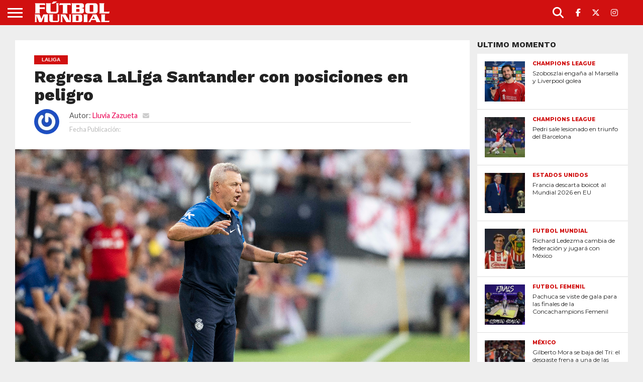

--- FILE ---
content_type: text/html; charset=UTF-8
request_url: https://www.futbolmundial.com/2023/03/31/regresa-laliga-santander-con-posiciones-en-peligro/
body_size: 35399
content:
<!DOCTYPE html>
<html lang="es">
<head><meta charset="UTF-8" ><script>if(navigator.userAgent.match(/MSIE|Internet Explorer/i)||navigator.userAgent.match(/Trident\/7\..*?rv:11/i)){var href=document.location.href;if(!href.match(/[?&]nowprocket/)){if(href.indexOf("?")==-1){if(href.indexOf("#")==-1){document.location.href=href+"?nowprocket=1"}else{document.location.href=href.replace("#","?nowprocket=1#")}}else{if(href.indexOf("#")==-1){document.location.href=href+"&nowprocket=1"}else{document.location.href=href.replace("#","&nowprocket=1#")}}}}</script><script>(()=>{class RocketLazyLoadScripts{constructor(){this.v="1.2.6",this.triggerEvents=["keydown","mousedown","mousemove","touchmove","touchstart","touchend","wheel"],this.userEventHandler=this.t.bind(this),this.touchStartHandler=this.i.bind(this),this.touchMoveHandler=this.o.bind(this),this.touchEndHandler=this.h.bind(this),this.clickHandler=this.u.bind(this),this.interceptedClicks=[],this.interceptedClickListeners=[],this.l(this),window.addEventListener("pageshow",(t=>{this.persisted=t.persisted,this.everythingLoaded&&this.m()})),this.CSPIssue=sessionStorage.getItem("rocketCSPIssue"),document.addEventListener("securitypolicyviolation",(t=>{this.CSPIssue||"script-src-elem"!==t.violatedDirective||"data"!==t.blockedURI||(this.CSPIssue=!0,sessionStorage.setItem("rocketCSPIssue",!0))})),document.addEventListener("DOMContentLoaded",(()=>{this.k()})),this.delayedScripts={normal:[],async:[],defer:[]},this.trash=[],this.allJQueries=[]}p(t){document.hidden?t.t():(this.triggerEvents.forEach((e=>window.addEventListener(e,t.userEventHandler,{passive:!0}))),window.addEventListener("touchstart",t.touchStartHandler,{passive:!0}),window.addEventListener("mousedown",t.touchStartHandler),document.addEventListener("visibilitychange",t.userEventHandler))}_(){this.triggerEvents.forEach((t=>window.removeEventListener(t,this.userEventHandler,{passive:!0}))),document.removeEventListener("visibilitychange",this.userEventHandler)}i(t){"HTML"!==t.target.tagName&&(window.addEventListener("touchend",this.touchEndHandler),window.addEventListener("mouseup",this.touchEndHandler),window.addEventListener("touchmove",this.touchMoveHandler,{passive:!0}),window.addEventListener("mousemove",this.touchMoveHandler),t.target.addEventListener("click",this.clickHandler),this.L(t.target,!0),this.S(t.target,"onclick","rocket-onclick"),this.C())}o(t){window.removeEventListener("touchend",this.touchEndHandler),window.removeEventListener("mouseup",this.touchEndHandler),window.removeEventListener("touchmove",this.touchMoveHandler,{passive:!0}),window.removeEventListener("mousemove",this.touchMoveHandler),t.target.removeEventListener("click",this.clickHandler),this.L(t.target,!1),this.S(t.target,"rocket-onclick","onclick"),this.M()}h(){window.removeEventListener("touchend",this.touchEndHandler),window.removeEventListener("mouseup",this.touchEndHandler),window.removeEventListener("touchmove",this.touchMoveHandler,{passive:!0}),window.removeEventListener("mousemove",this.touchMoveHandler)}u(t){t.target.removeEventListener("click",this.clickHandler),this.L(t.target,!1),this.S(t.target,"rocket-onclick","onclick"),this.interceptedClicks.push(t),t.preventDefault(),t.stopPropagation(),t.stopImmediatePropagation(),this.M()}O(){window.removeEventListener("touchstart",this.touchStartHandler,{passive:!0}),window.removeEventListener("mousedown",this.touchStartHandler),this.interceptedClicks.forEach((t=>{t.target.dispatchEvent(new MouseEvent("click",{view:t.view,bubbles:!0,cancelable:!0}))}))}l(t){EventTarget.prototype.addEventListenerWPRocketBase=EventTarget.prototype.addEventListener,EventTarget.prototype.addEventListener=function(e,i,o){"click"!==e||t.windowLoaded||i===t.clickHandler||t.interceptedClickListeners.push({target:this,func:i,options:o}),(this||window).addEventListenerWPRocketBase(e,i,o)}}L(t,e){this.interceptedClickListeners.forEach((i=>{i.target===t&&(e?t.removeEventListener("click",i.func,i.options):t.addEventListener("click",i.func,i.options))})),t.parentNode!==document.documentElement&&this.L(t.parentNode,e)}D(){return new Promise((t=>{this.P?this.M=t:t()}))}C(){this.P=!0}M(){this.P=!1}S(t,e,i){t.hasAttribute&&t.hasAttribute(e)&&(event.target.setAttribute(i,event.target.getAttribute(e)),event.target.removeAttribute(e))}t(){this._(this),"loading"===document.readyState?document.addEventListener("DOMContentLoaded",this.R.bind(this)):this.R()}k(){let t=[];document.querySelectorAll("script[type=rocketlazyloadscript][data-rocket-src]").forEach((e=>{let i=e.getAttribute("data-rocket-src");if(i&&!i.startsWith("data:")){0===i.indexOf("//")&&(i=location.protocol+i);try{const o=new URL(i).origin;o!==location.origin&&t.push({src:o,crossOrigin:e.crossOrigin||"module"===e.getAttribute("data-rocket-type")})}catch(t){}}})),t=[...new Map(t.map((t=>[JSON.stringify(t),t]))).values()],this.T(t,"preconnect")}async R(){this.lastBreath=Date.now(),this.j(this),this.F(this),this.I(),this.W(),this.q(),await this.A(this.delayedScripts.normal),await this.A(this.delayedScripts.defer),await this.A(this.delayedScripts.async);try{await this.U(),await this.H(this),await this.J()}catch(t){console.error(t)}window.dispatchEvent(new Event("rocket-allScriptsLoaded")),this.everythingLoaded=!0,this.D().then((()=>{this.O()})),this.N()}W(){document.querySelectorAll("script[type=rocketlazyloadscript]").forEach((t=>{t.hasAttribute("data-rocket-src")?t.hasAttribute("async")&&!1!==t.async?this.delayedScripts.async.push(t):t.hasAttribute("defer")&&!1!==t.defer||"module"===t.getAttribute("data-rocket-type")?this.delayedScripts.defer.push(t):this.delayedScripts.normal.push(t):this.delayedScripts.normal.push(t)}))}async B(t){if(await this.G(),!0!==t.noModule||!("noModule"in HTMLScriptElement.prototype))return new Promise((e=>{let i;function o(){(i||t).setAttribute("data-rocket-status","executed"),e()}try{if(navigator.userAgent.indexOf("Firefox/")>0||""===navigator.vendor||this.CSPIssue)i=document.createElement("script"),[...t.attributes].forEach((t=>{let e=t.nodeName;"type"!==e&&("data-rocket-type"===e&&(e="type"),"data-rocket-src"===e&&(e="src"),i.setAttribute(e,t.nodeValue))})),t.text&&(i.text=t.text),i.hasAttribute("src")?(i.addEventListener("load",o),i.addEventListener("error",(function(){i.setAttribute("data-rocket-status","failed-network"),e()})),setTimeout((()=>{i.isConnected||e()}),1)):(i.text=t.text,o()),t.parentNode.replaceChild(i,t);else{const i=t.getAttribute("data-rocket-type"),s=t.getAttribute("data-rocket-src");i?(t.type=i,t.removeAttribute("data-rocket-type")):t.removeAttribute("type"),t.addEventListener("load",o),t.addEventListener("error",(i=>{this.CSPIssue&&i.target.src.startsWith("data:")?(console.log("WPRocket: data-uri blocked by CSP -> fallback"),t.removeAttribute("src"),this.B(t).then(e)):(t.setAttribute("data-rocket-status","failed-network"),e())})),s?(t.removeAttribute("data-rocket-src"),t.src=s):t.src="data:text/javascript;base64,"+window.btoa(unescape(encodeURIComponent(t.text)))}}catch(i){t.setAttribute("data-rocket-status","failed-transform"),e()}}));t.setAttribute("data-rocket-status","skipped")}async A(t){const e=t.shift();return e&&e.isConnected?(await this.B(e),this.A(t)):Promise.resolve()}q(){this.T([...this.delayedScripts.normal,...this.delayedScripts.defer,...this.delayedScripts.async],"preload")}T(t,e){var i=document.createDocumentFragment();t.forEach((t=>{const o=t.getAttribute&&t.getAttribute("data-rocket-src")||t.src;if(o&&!o.startsWith("data:")){const s=document.createElement("link");s.href=o,s.rel=e,"preconnect"!==e&&(s.as="script"),t.getAttribute&&"module"===t.getAttribute("data-rocket-type")&&(s.crossOrigin=!0),t.crossOrigin&&(s.crossOrigin=t.crossOrigin),t.integrity&&(s.integrity=t.integrity),i.appendChild(s),this.trash.push(s)}})),document.head.appendChild(i)}j(t){let e={};function i(i,o){return e[o].eventsToRewrite.indexOf(i)>=0&&!t.everythingLoaded?"rocket-"+i:i}function o(t,o){!function(t){e[t]||(e[t]={originalFunctions:{add:t.addEventListener,remove:t.removeEventListener},eventsToRewrite:[]},t.addEventListener=function(){arguments[0]=i(arguments[0],t),e[t].originalFunctions.add.apply(t,arguments)},t.removeEventListener=function(){arguments[0]=i(arguments[0],t),e[t].originalFunctions.remove.apply(t,arguments)})}(t),e[t].eventsToRewrite.push(o)}function s(e,i){let o=e[i];e[i]=null,Object.defineProperty(e,i,{get:()=>o||function(){},set(s){t.everythingLoaded?o=s:e["rocket"+i]=o=s}})}o(document,"DOMContentLoaded"),o(window,"DOMContentLoaded"),o(window,"load"),o(window,"pageshow"),o(document,"readystatechange"),s(document,"onreadystatechange"),s(window,"onload"),s(window,"onpageshow");try{Object.defineProperty(document,"readyState",{get:()=>t.rocketReadyState,set(e){t.rocketReadyState=e},configurable:!0}),document.readyState="loading"}catch(t){console.log("WPRocket DJE readyState conflict, bypassing")}}F(t){let e;function i(e){return t.everythingLoaded?e:e.split(" ").map((t=>"load"===t||0===t.indexOf("load.")?"rocket-jquery-load":t)).join(" ")}function o(o){function s(t){const e=o.fn[t];o.fn[t]=o.fn.init.prototype[t]=function(){return this[0]===window&&("string"==typeof arguments[0]||arguments[0]instanceof String?arguments[0]=i(arguments[0]):"object"==typeof arguments[0]&&Object.keys(arguments[0]).forEach((t=>{const e=arguments[0][t];delete arguments[0][t],arguments[0][i(t)]=e}))),e.apply(this,arguments),this}}o&&o.fn&&!t.allJQueries.includes(o)&&(o.fn.ready=o.fn.init.prototype.ready=function(e){return t.domReadyFired?e.bind(document)(o):document.addEventListener("rocket-DOMContentLoaded",(()=>e.bind(document)(o))),o([])},s("on"),s("one"),t.allJQueries.push(o)),e=o}o(window.jQuery),Object.defineProperty(window,"jQuery",{get:()=>e,set(t){o(t)}})}async H(t){const e=document.querySelector("script[data-webpack]");e&&(await async function(){return new Promise((t=>{e.addEventListener("load",t),e.addEventListener("error",t)}))}(),await t.K(),await t.H(t))}async U(){this.domReadyFired=!0;try{document.readyState="interactive"}catch(t){}await this.G(),document.dispatchEvent(new Event("rocket-readystatechange")),await this.G(),document.rocketonreadystatechange&&document.rocketonreadystatechange(),await this.G(),document.dispatchEvent(new Event("rocket-DOMContentLoaded")),await this.G(),window.dispatchEvent(new Event("rocket-DOMContentLoaded"))}async J(){try{document.readyState="complete"}catch(t){}await this.G(),document.dispatchEvent(new Event("rocket-readystatechange")),await this.G(),document.rocketonreadystatechange&&document.rocketonreadystatechange(),await this.G(),window.dispatchEvent(new Event("rocket-load")),await this.G(),window.rocketonload&&window.rocketonload(),await this.G(),this.allJQueries.forEach((t=>t(window).trigger("rocket-jquery-load"))),await this.G();const t=new Event("rocket-pageshow");t.persisted=this.persisted,window.dispatchEvent(t),await this.G(),window.rocketonpageshow&&window.rocketonpageshow({persisted:this.persisted}),this.windowLoaded=!0}m(){document.onreadystatechange&&document.onreadystatechange(),window.onload&&window.onload(),window.onpageshow&&window.onpageshow({persisted:this.persisted})}I(){const t=new Map;document.write=document.writeln=function(e){const i=document.currentScript;i||console.error("WPRocket unable to document.write this: "+e);const o=document.createRange(),s=i.parentElement;let n=t.get(i);void 0===n&&(n=i.nextSibling,t.set(i,n));const c=document.createDocumentFragment();o.setStart(c,0),c.appendChild(o.createContextualFragment(e)),s.insertBefore(c,n)}}async G(){Date.now()-this.lastBreath>45&&(await this.K(),this.lastBreath=Date.now())}async K(){return document.hidden?new Promise((t=>setTimeout(t))):new Promise((t=>requestAnimationFrame(t)))}N(){this.trash.forEach((t=>t.remove()))}static run(){const t=new RocketLazyLoadScripts;t.p(t)}}RocketLazyLoadScripts.run()})();</script>

<meta name="viewport" id="viewport" content="width=device-width, initial-scale=1.0, maximum-scale=1.0, minimum-scale=1.0, user-scalable=no" />


<link rel="shortcut icon" href="https://www.futbolmundial.com/wp-content/uploads/2020/06/FM-Favicon-114x114-2.png" /><link rel="alternate" type="application/rss+xml" title="RSS 2.0" href="https://www.futbolmundial.com/feed/" />
<link rel="alternate" type="text/xml" title="RSS .92" href="https://www.futbolmundial.com/feed/rss/" />
<link rel="alternate" type="application/atom+xml" title="Atom 0.3" href="https://www.futbolmundial.com/feed/atom/" />
<link rel="pingback" href="https://www.futbolmundial.com/xmlrpc.php" />

<meta property="og:image" content="https://www.futbolmundial.com/wp-content/uploads/2023/03/Javier_Aguirre_RCD_Mallorca_Vs_CA_Osasuna_a0bd75efab.jpg" />
<meta name="twitter:image" content="https://www.futbolmundial.com/wp-content/uploads/2023/03/Javier_Aguirre_RCD_Mallorca_Vs_CA_Osasuna_a0bd75efab.jpg" />

<meta property="og:type" content="article" />
<meta property="og:description" content="https://www.futbolmundial.com/ LaLiga Santander regresa este fin de semana, tras el parón internacional de marzo, y hay varios partidos importantes ahora que estamos en el último tercio de la temporada.  Este fin de semana hay dos derbis regionales, así como un par de encuentros especialmente importantes en la carrera por los cuatro primeros puestos. Los equipos [&hellip;]" />
<meta name="twitter:card" content="summary">
<meta name="twitter:url" content="https://www.futbolmundial.com/2023/03/31/regresa-laliga-santander-con-posiciones-en-peligro/">
<meta name="twitter:title" content="Regresa LaLiga Santander con posiciones en peligro">
<meta name="twitter:description" content="https://www.futbolmundial.com/ LaLiga Santander regresa este fin de semana, tras el parón internacional de marzo, y hay varios partidos importantes ahora que estamos en el último tercio de la temporada.  Este fin de semana hay dos derbis regionales, así como un par de encuentros especialmente importantes en la carrera por los cuatro primeros puestos. Los equipos [&hellip;]">


<meta name='robots' content='index, follow, max-image-preview:large, max-snippet:-1, max-video-preview:-1' />

<!-- FM LCP Booster -->
<link rel="preload" as="image" href="https://www.futbolmundial.com/wp-content/uploads/2023/03/Javier_Aguirre_RCD_Mallorca_Vs_CA_Osasuna_a0bd75efab-800x533.jpg" fetchpriority="high" imagesrcset="https://www.futbolmundial.com/wp-content/uploads/2023/03/Javier_Aguirre_RCD_Mallorca_Vs_CA_Osasuna_a0bd75efab-800x533.jpg 800w, https://www.futbolmundial.com/wp-content/uploads/2023/03/Javier_Aguirre_RCD_Mallorca_Vs_CA_Osasuna_a0bd75efab-425x283.jpg 425w, https://www.futbolmundial.com/wp-content/uploads/2023/03/Javier_Aguirre_RCD_Mallorca_Vs_CA_Osasuna_a0bd75efab-768x512.jpg 768w" imagesizes="(max-width: 800px) 100vw, 800px">

	<!-- This site is optimized with the Yoast SEO Premium plugin v26.8 (Yoast SEO v26.8) - https://yoast.com/product/yoast-seo-premium-wordpress/ -->
	<title>Regresa LaLiga Santander con posiciones en peligro - Fútbol Mundial</title>
	<meta name="description" content="Regresa LaLiga Santander con posiciones en peligro" />
	<link rel="canonical" href="https://www.futbolmundial.com/2023/03/31/regresa-laliga-santander-con-posiciones-en-peligro/" />
	<link rel="next" href="https://www.futbolmundial.com/2023/03/31/regresa-laliga-santander-con-posiciones-en-peligro/2/" />
	<meta property="og:locale" content="es_ES" />
	<meta property="og:type" content="article" />
	<meta property="og:title" content="Regresa LaLiga Santander con posiciones en peligro" />
	<meta property="og:description" content="Regresa LaLiga Santander con posiciones en peligro" />
	<meta property="og:url" content="https://www.futbolmundial.com/2023/03/31/regresa-laliga-santander-con-posiciones-en-peligro/" />
	<meta property="og:site_name" content="Fútbol Mundial" />
	<meta property="article:publisher" content="https://www.facebook.com/FutbolMundialNET/?fref=ts" />
	<meta property="article:published_time" content="2023-04-01T03:40:33+00:00" />
	<meta property="article:modified_time" content="2023-04-01T03:40:36+00:00" />
	<meta property="og:image" content="https://www.futbolmundial.com/wp-content/uploads/2023/03/Javier_Aguirre_RCD_Mallorca_Vs_CA_Osasuna_a0bd75efab-800x533.jpg" />
	<meta property="og:image:width" content="800" />
	<meta property="og:image:height" content="533" />
	<meta property="og:image:type" content="image/jpeg" />
	<meta name="author" content="Lluvia Zazueta" />
	<meta name="twitter:card" content="summary_large_image" />
	<meta name="twitter:creator" content="@futbolmundial" />
	<meta name="twitter:site" content="@futbolmundial" />
	<meta name="twitter:label1" content="Escrito por" />
	<meta name="twitter:data1" content="Lluvia Zazueta" />
	<meta name="twitter:label2" content="Tiempo de lectura" />
	<meta name="twitter:data2" content="5 minutos" />
	<script type="application/ld+json" class="yoast-schema-graph">{"@context":"https://schema.org","@graph":[{"@type":"Article","@id":"https://www.futbolmundial.com/2023/03/31/regresa-laliga-santander-con-posiciones-en-peligro/#article","isPartOf":{"@id":"https://www.futbolmundial.com/2023/03/31/regresa-laliga-santander-con-posiciones-en-peligro/"},"author":{"name":"Lluvia Zazueta","@id":"https://www.futbolmundial.com/#/schema/person/1d4ecf372830cd3e50b1266b551e2554"},"headline":"Regresa LaLiga Santander con posiciones en peligro","datePublished":"2023-04-01T03:40:33+00:00","dateModified":"2023-04-01T03:40:36+00:00","mainEntityOfPage":{"@id":"https://www.futbolmundial.com/2023/03/31/regresa-laliga-santander-con-posiciones-en-peligro/"},"wordCount":809,"commentCount":0,"publisher":{"@id":"https://www.futbolmundial.com/#organization"},"image":{"@id":"https://www.futbolmundial.com/2023/03/31/regresa-laliga-santander-con-posiciones-en-peligro/#primaryimage"},"thumbnailUrl":"https://www.futbolmundial.com/wp-content/uploads/2023/03/Javier_Aguirre_RCD_Mallorca_Vs_CA_Osasuna_a0bd75efab.jpg","keywords":["jornada 27","LaLiga","LaLigaSantander","liga-bbva","liga-de-campeones","liga-europa","uefa"],"articleSection":["LaLiga"],"inLanguage":"es","potentialAction":[{"@type":"CommentAction","name":"Comment","target":["https://www.futbolmundial.com/2023/03/31/regresa-laliga-santander-con-posiciones-en-peligro/#respond"]}]},{"@type":"WebPage","@id":"https://www.futbolmundial.com/2023/03/31/regresa-laliga-santander-con-posiciones-en-peligro/","url":"https://www.futbolmundial.com/2023/03/31/regresa-laliga-santander-con-posiciones-en-peligro/","name":"Regresa LaLiga Santander con posiciones en peligro - Fútbol Mundial","isPartOf":{"@id":"https://www.futbolmundial.com/#website"},"primaryImageOfPage":{"@id":"https://www.futbolmundial.com/2023/03/31/regresa-laliga-santander-con-posiciones-en-peligro/#primaryimage"},"image":{"@id":"https://www.futbolmundial.com/2023/03/31/regresa-laliga-santander-con-posiciones-en-peligro/#primaryimage"},"thumbnailUrl":"https://www.futbolmundial.com/wp-content/uploads/2023/03/Javier_Aguirre_RCD_Mallorca_Vs_CA_Osasuna_a0bd75efab.jpg","datePublished":"2023-04-01T03:40:33+00:00","dateModified":"2023-04-01T03:40:36+00:00","description":"Regresa LaLiga Santander con posiciones en peligro","breadcrumb":{"@id":"https://www.futbolmundial.com/2023/03/31/regresa-laliga-santander-con-posiciones-en-peligro/#breadcrumb"},"inLanguage":"es","potentialAction":[{"@type":"ReadAction","target":["https://www.futbolmundial.com/2023/03/31/regresa-laliga-santander-con-posiciones-en-peligro/"]}]},{"@type":"ImageObject","inLanguage":"es","@id":"https://www.futbolmundial.com/2023/03/31/regresa-laliga-santander-con-posiciones-en-peligro/#primaryimage","url":"https://www.futbolmundial.com/wp-content/uploads/2023/03/Javier_Aguirre_RCD_Mallorca_Vs_CA_Osasuna_a0bd75efab.jpg","contentUrl":"https://www.futbolmundial.com/wp-content/uploads/2023/03/Javier_Aguirre_RCD_Mallorca_Vs_CA_Osasuna_a0bd75efab.jpg","width":8640,"height":5760},{"@type":"BreadcrumbList","@id":"https://www.futbolmundial.com/2023/03/31/regresa-laliga-santander-con-posiciones-en-peligro/#breadcrumb","itemListElement":[{"@type":"ListItem","position":1,"name":"Home","item":"https://www.futbolmundial.com/"},{"@type":"ListItem","position":2,"name":"Ahora"}]},{"@type":"WebSite","@id":"https://www.futbolmundial.com/#website","url":"https://www.futbolmundial.com/","name":"Fútbol Mundial","description":"Para aficionados que usan la cabeza","publisher":{"@id":"https://www.futbolmundial.com/#organization"},"alternateName":"Fútbol Mundial","potentialAction":[{"@type":"SearchAction","target":{"@type":"EntryPoint","urlTemplate":"https://www.futbolmundial.com/?s={search_term_string}"},"query-input":{"@type":"PropertyValueSpecification","valueRequired":true,"valueName":"search_term_string"}}],"inLanguage":"es"},{"@type":"Organization","@id":"https://www.futbolmundial.com/#organization","name":"Fútbol Mundial","alternateName":"Fútbol Mundial","url":"https://www.futbolmundial.com/","logo":{"@type":"ImageObject","inLanguage":"es","@id":"https://www.futbolmundial.com/#/schema/logo/image/","url":"https://www.futbolmundial.com/wp-content/uploads/2020/12/FM-LOGO-RED-SMALL.png","contentUrl":"https://www.futbolmundial.com/wp-content/uploads/2020/12/FM-LOGO-RED-SMALL.png","width":700,"height":248,"caption":"Fútbol Mundial"},"image":{"@id":"https://www.futbolmundial.com/#/schema/logo/image/"},"sameAs":["https://www.facebook.com/FutbolMundialNET/?fref=ts","https://x.com/futbolmundial"]},{"@type":"Person","@id":"https://www.futbolmundial.com/#/schema/person/1d4ecf372830cd3e50b1266b551e2554","name":"Lluvia Zazueta","image":{"@type":"ImageObject","inLanguage":"es","@id":"https://www.futbolmundial.com/#/schema/person/image/","url":"https://secure.gravatar.com/avatar/0c2e7f8219414c1686a10ae21226b55dee87853152a539eebda2cc682de4ba56?s=96&r=g","contentUrl":"https://secure.gravatar.com/avatar/0c2e7f8219414c1686a10ae21226b55dee87853152a539eebda2cc682de4ba56?s=96&r=g","caption":"Lluvia Zazueta"},"url":"https://www.futbolmundial.com/author/lluviaitzel/"}]}</script>
	<!-- / Yoast SEO Premium plugin. -->


<link rel='dns-prefetch' href='//www.googletagmanager.com' />
<link rel='dns-prefetch' href='//cdnjs.cloudflare.com' />
<link rel='dns-prefetch' href='//fonts.googleapis.com' />
<link rel="alternate" type="application/rss+xml" title="Fútbol Mundial &raquo; Feed" href="https://www.futbolmundial.com/feed/" />
<link rel="alternate" type="application/rss+xml" title="Fútbol Mundial &raquo; Feed de los comentarios" href="https://www.futbolmundial.com/comments/feed/" />
<style id='wp-img-auto-sizes-contain-inline-css' type='text/css'>
img:is([sizes=auto i],[sizes^="auto," i]){contain-intrinsic-size:3000px 1500px}
/*# sourceURL=wp-img-auto-sizes-contain-inline-css */
</style>
<style id='wp-block-paragraph-inline-css' type='text/css'>
.is-small-text{font-size:.875em}.is-regular-text{font-size:1em}.is-large-text{font-size:2.25em}.is-larger-text{font-size:3em}.has-drop-cap:not(:focus):first-letter{float:left;font-size:8.4em;font-style:normal;font-weight:100;line-height:.68;margin:.05em .1em 0 0;text-transform:uppercase}body.rtl .has-drop-cap:not(:focus):first-letter{float:none;margin-left:.1em}p.has-drop-cap.has-background{overflow:hidden}:root :where(p.has-background){padding:1.25em 2.375em}:where(p.has-text-color:not(.has-link-color)) a{color:inherit}p.has-text-align-left[style*="writing-mode:vertical-lr"],p.has-text-align-right[style*="writing-mode:vertical-rl"]{rotate:180deg}
/*# sourceURL=https://www.futbolmundial.com/wp-includes/blocks/paragraph/style.min.css */
</style>
<style id='wp-block-heading-inline-css' type='text/css'>
h1:where(.wp-block-heading).has-background,h2:where(.wp-block-heading).has-background,h3:where(.wp-block-heading).has-background,h4:where(.wp-block-heading).has-background,h5:where(.wp-block-heading).has-background,h6:where(.wp-block-heading).has-background{padding:1.25em 2.375em}h1.has-text-align-left[style*=writing-mode]:where([style*=vertical-lr]),h1.has-text-align-right[style*=writing-mode]:where([style*=vertical-rl]),h2.has-text-align-left[style*=writing-mode]:where([style*=vertical-lr]),h2.has-text-align-right[style*=writing-mode]:where([style*=vertical-rl]),h3.has-text-align-left[style*=writing-mode]:where([style*=vertical-lr]),h3.has-text-align-right[style*=writing-mode]:where([style*=vertical-rl]),h4.has-text-align-left[style*=writing-mode]:where([style*=vertical-lr]),h4.has-text-align-right[style*=writing-mode]:where([style*=vertical-rl]),h5.has-text-align-left[style*=writing-mode]:where([style*=vertical-lr]),h5.has-text-align-right[style*=writing-mode]:where([style*=vertical-rl]),h6.has-text-align-left[style*=writing-mode]:where([style*=vertical-lr]),h6.has-text-align-right[style*=writing-mode]:where([style*=vertical-rl]){rotate:180deg}
/*# sourceURL=https://www.futbolmundial.com/wp-includes/blocks/heading/style.min.css */
</style>
<style id='wp-emoji-styles-inline-css' type='text/css'>

	img.wp-smiley, img.emoji {
		display: inline !important;
		border: none !important;
		box-shadow: none !important;
		height: 1em !important;
		width: 1em !important;
		margin: 0 0.07em !important;
		vertical-align: -0.1em !important;
		background: none !important;
		padding: 0 !important;
	}
/*# sourceURL=wp-emoji-styles-inline-css */
</style>
<style id='wp-block-library-inline-css' type='text/css'>
:root{--wp-block-synced-color:#7a00df;--wp-block-synced-color--rgb:122,0,223;--wp-bound-block-color:var(--wp-block-synced-color);--wp-editor-canvas-background:#ddd;--wp-admin-theme-color:#007cba;--wp-admin-theme-color--rgb:0,124,186;--wp-admin-theme-color-darker-10:#006ba1;--wp-admin-theme-color-darker-10--rgb:0,107,160.5;--wp-admin-theme-color-darker-20:#005a87;--wp-admin-theme-color-darker-20--rgb:0,90,135;--wp-admin-border-width-focus:2px}@media (min-resolution:192dpi){:root{--wp-admin-border-width-focus:1.5px}}.wp-element-button{cursor:pointer}:root .has-very-light-gray-background-color{background-color:#eee}:root .has-very-dark-gray-background-color{background-color:#313131}:root .has-very-light-gray-color{color:#eee}:root .has-very-dark-gray-color{color:#313131}:root .has-vivid-green-cyan-to-vivid-cyan-blue-gradient-background{background:linear-gradient(135deg,#00d084,#0693e3)}:root .has-purple-crush-gradient-background{background:linear-gradient(135deg,#34e2e4,#4721fb 50%,#ab1dfe)}:root .has-hazy-dawn-gradient-background{background:linear-gradient(135deg,#faaca8,#dad0ec)}:root .has-subdued-olive-gradient-background{background:linear-gradient(135deg,#fafae1,#67a671)}:root .has-atomic-cream-gradient-background{background:linear-gradient(135deg,#fdd79a,#004a59)}:root .has-nightshade-gradient-background{background:linear-gradient(135deg,#330968,#31cdcf)}:root .has-midnight-gradient-background{background:linear-gradient(135deg,#020381,#2874fc)}:root{--wp--preset--font-size--normal:16px;--wp--preset--font-size--huge:42px}.has-regular-font-size{font-size:1em}.has-larger-font-size{font-size:2.625em}.has-normal-font-size{font-size:var(--wp--preset--font-size--normal)}.has-huge-font-size{font-size:var(--wp--preset--font-size--huge)}.has-text-align-center{text-align:center}.has-text-align-left{text-align:left}.has-text-align-right{text-align:right}.has-fit-text{white-space:nowrap!important}#end-resizable-editor-section{display:none}.aligncenter{clear:both}.items-justified-left{justify-content:flex-start}.items-justified-center{justify-content:center}.items-justified-right{justify-content:flex-end}.items-justified-space-between{justify-content:space-between}.screen-reader-text{border:0;clip-path:inset(50%);height:1px;margin:-1px;overflow:hidden;padding:0;position:absolute;width:1px;word-wrap:normal!important}.screen-reader-text:focus{background-color:#ddd;clip-path:none;color:#444;display:block;font-size:1em;height:auto;left:5px;line-height:normal;padding:15px 23px 14px;text-decoration:none;top:5px;width:auto;z-index:100000}html :where(.has-border-color){border-style:solid}html :where([style*=border-top-color]){border-top-style:solid}html :where([style*=border-right-color]){border-right-style:solid}html :where([style*=border-bottom-color]){border-bottom-style:solid}html :where([style*=border-left-color]){border-left-style:solid}html :where([style*=border-width]){border-style:solid}html :where([style*=border-top-width]){border-top-style:solid}html :where([style*=border-right-width]){border-right-style:solid}html :where([style*=border-bottom-width]){border-bottom-style:solid}html :where([style*=border-left-width]){border-left-style:solid}html :where(img[class*=wp-image-]){height:auto;max-width:100%}:where(figure){margin:0 0 1em}html :where(.is-position-sticky){--wp-admin--admin-bar--position-offset:var(--wp-admin--admin-bar--height,0px)}@media screen and (max-width:600px){html :where(.is-position-sticky){--wp-admin--admin-bar--position-offset:0px}}

/*# sourceURL=wp-block-library-inline-css */
</style><style id='wp-block-image-inline-css' type='text/css'>
.wp-block-image>a,.wp-block-image>figure>a{display:inline-block}.wp-block-image img{box-sizing:border-box;height:auto;max-width:100%;vertical-align:bottom}@media not (prefers-reduced-motion){.wp-block-image img.hide{visibility:hidden}.wp-block-image img.show{animation:show-content-image .4s}}.wp-block-image[style*=border-radius] img,.wp-block-image[style*=border-radius]>a{border-radius:inherit}.wp-block-image.has-custom-border img{box-sizing:border-box}.wp-block-image.aligncenter{text-align:center}.wp-block-image.alignfull>a,.wp-block-image.alignwide>a{width:100%}.wp-block-image.alignfull img,.wp-block-image.alignwide img{height:auto;width:100%}.wp-block-image .aligncenter,.wp-block-image .alignleft,.wp-block-image .alignright,.wp-block-image.aligncenter,.wp-block-image.alignleft,.wp-block-image.alignright{display:table}.wp-block-image .aligncenter>figcaption,.wp-block-image .alignleft>figcaption,.wp-block-image .alignright>figcaption,.wp-block-image.aligncenter>figcaption,.wp-block-image.alignleft>figcaption,.wp-block-image.alignright>figcaption{caption-side:bottom;display:table-caption}.wp-block-image .alignleft{float:left;margin:.5em 1em .5em 0}.wp-block-image .alignright{float:right;margin:.5em 0 .5em 1em}.wp-block-image .aligncenter{margin-left:auto;margin-right:auto}.wp-block-image :where(figcaption){margin-bottom:1em;margin-top:.5em}.wp-block-image.is-style-circle-mask img{border-radius:9999px}@supports ((-webkit-mask-image:none) or (mask-image:none)) or (-webkit-mask-image:none){.wp-block-image.is-style-circle-mask img{border-radius:0;-webkit-mask-image:url('data:image/svg+xml;utf8,<svg viewBox="0 0 100 100" xmlns="http://www.w3.org/2000/svg"><circle cx="50" cy="50" r="50"/></svg>');mask-image:url('data:image/svg+xml;utf8,<svg viewBox="0 0 100 100" xmlns="http://www.w3.org/2000/svg"><circle cx="50" cy="50" r="50"/></svg>');mask-mode:alpha;-webkit-mask-position:center;mask-position:center;-webkit-mask-repeat:no-repeat;mask-repeat:no-repeat;-webkit-mask-size:contain;mask-size:contain}}:root :where(.wp-block-image.is-style-rounded img,.wp-block-image .is-style-rounded img){border-radius:9999px}.wp-block-image figure{margin:0}.wp-lightbox-container{display:flex;flex-direction:column;position:relative}.wp-lightbox-container img{cursor:zoom-in}.wp-lightbox-container img:hover+button{opacity:1}.wp-lightbox-container button{align-items:center;backdrop-filter:blur(16px) saturate(180%);background-color:#5a5a5a40;border:none;border-radius:4px;cursor:zoom-in;display:flex;height:20px;justify-content:center;opacity:0;padding:0;position:absolute;right:16px;text-align:center;top:16px;width:20px;z-index:100}@media not (prefers-reduced-motion){.wp-lightbox-container button{transition:opacity .2s ease}}.wp-lightbox-container button:focus-visible{outline:3px auto #5a5a5a40;outline:3px auto -webkit-focus-ring-color;outline-offset:3px}.wp-lightbox-container button:hover{cursor:pointer;opacity:1}.wp-lightbox-container button:focus{opacity:1}.wp-lightbox-container button:focus,.wp-lightbox-container button:hover,.wp-lightbox-container button:not(:hover):not(:active):not(.has-background){background-color:#5a5a5a40;border:none}.wp-lightbox-overlay{box-sizing:border-box;cursor:zoom-out;height:100vh;left:0;overflow:hidden;position:fixed;top:0;visibility:hidden;width:100%;z-index:100000}.wp-lightbox-overlay .close-button{align-items:center;cursor:pointer;display:flex;justify-content:center;min-height:40px;min-width:40px;padding:0;position:absolute;right:calc(env(safe-area-inset-right) + 16px);top:calc(env(safe-area-inset-top) + 16px);z-index:5000000}.wp-lightbox-overlay .close-button:focus,.wp-lightbox-overlay .close-button:hover,.wp-lightbox-overlay .close-button:not(:hover):not(:active):not(.has-background){background:none;border:none}.wp-lightbox-overlay .lightbox-image-container{height:var(--wp--lightbox-container-height);left:50%;overflow:hidden;position:absolute;top:50%;transform:translate(-50%,-50%);transform-origin:top left;width:var(--wp--lightbox-container-width);z-index:9999999999}.wp-lightbox-overlay .wp-block-image{align-items:center;box-sizing:border-box;display:flex;height:100%;justify-content:center;margin:0;position:relative;transform-origin:0 0;width:100%;z-index:3000000}.wp-lightbox-overlay .wp-block-image img{height:var(--wp--lightbox-image-height);min-height:var(--wp--lightbox-image-height);min-width:var(--wp--lightbox-image-width);width:var(--wp--lightbox-image-width)}.wp-lightbox-overlay .wp-block-image figcaption{display:none}.wp-lightbox-overlay button{background:none;border:none}.wp-lightbox-overlay .scrim{background-color:#fff;height:100%;opacity:.9;position:absolute;width:100%;z-index:2000000}.wp-lightbox-overlay.active{visibility:visible}@media not (prefers-reduced-motion){.wp-lightbox-overlay.active{animation:turn-on-visibility .25s both}.wp-lightbox-overlay.active img{animation:turn-on-visibility .35s both}.wp-lightbox-overlay.show-closing-animation:not(.active){animation:turn-off-visibility .35s both}.wp-lightbox-overlay.show-closing-animation:not(.active) img{animation:turn-off-visibility .25s both}.wp-lightbox-overlay.zoom.active{animation:none;opacity:1;visibility:visible}.wp-lightbox-overlay.zoom.active .lightbox-image-container{animation:lightbox-zoom-in .4s}.wp-lightbox-overlay.zoom.active .lightbox-image-container img{animation:none}.wp-lightbox-overlay.zoom.active .scrim{animation:turn-on-visibility .4s forwards}.wp-lightbox-overlay.zoom.show-closing-animation:not(.active){animation:none}.wp-lightbox-overlay.zoom.show-closing-animation:not(.active) .lightbox-image-container{animation:lightbox-zoom-out .4s}.wp-lightbox-overlay.zoom.show-closing-animation:not(.active) .lightbox-image-container img{animation:none}.wp-lightbox-overlay.zoom.show-closing-animation:not(.active) .scrim{animation:turn-off-visibility .4s forwards}}@keyframes show-content-image{0%{visibility:hidden}99%{visibility:hidden}to{visibility:visible}}@keyframes turn-on-visibility{0%{opacity:0}to{opacity:1}}@keyframes turn-off-visibility{0%{opacity:1;visibility:visible}99%{opacity:0;visibility:visible}to{opacity:0;visibility:hidden}}@keyframes lightbox-zoom-in{0%{transform:translate(calc((-100vw + var(--wp--lightbox-scrollbar-width))/2 + var(--wp--lightbox-initial-left-position)),calc(-50vh + var(--wp--lightbox-initial-top-position))) scale(var(--wp--lightbox-scale))}to{transform:translate(-50%,-50%) scale(1)}}@keyframes lightbox-zoom-out{0%{transform:translate(-50%,-50%) scale(1);visibility:visible}99%{visibility:visible}to{transform:translate(calc((-100vw + var(--wp--lightbox-scrollbar-width))/2 + var(--wp--lightbox-initial-left-position)),calc(-50vh + var(--wp--lightbox-initial-top-position))) scale(var(--wp--lightbox-scale));visibility:hidden}}
/*# sourceURL=https://www.futbolmundial.com/wp-includes/blocks/image/style.min.css */
</style>
<style id='wp-block-quote-inline-css' type='text/css'>
.wp-block-quote{box-sizing:border-box;overflow-wrap:break-word}.wp-block-quote.is-large:where(:not(.is-style-plain)),.wp-block-quote.is-style-large:where(:not(.is-style-plain)){margin-bottom:1em;padding:0 1em}.wp-block-quote.is-large:where(:not(.is-style-plain)) p,.wp-block-quote.is-style-large:where(:not(.is-style-plain)) p{font-size:1.5em;font-style:italic;line-height:1.6}.wp-block-quote.is-large:where(:not(.is-style-plain)) cite,.wp-block-quote.is-large:where(:not(.is-style-plain)) footer,.wp-block-quote.is-style-large:where(:not(.is-style-plain)) cite,.wp-block-quote.is-style-large:where(:not(.is-style-plain)) footer{font-size:1.125em;text-align:right}.wp-block-quote>cite{display:block}
/*# sourceURL=https://www.futbolmundial.com/wp-includes/blocks/quote/style.min.css */
</style>
<style id='global-styles-inline-css' type='text/css'>
:root{--wp--preset--aspect-ratio--square: 1;--wp--preset--aspect-ratio--4-3: 4/3;--wp--preset--aspect-ratio--3-4: 3/4;--wp--preset--aspect-ratio--3-2: 3/2;--wp--preset--aspect-ratio--2-3: 2/3;--wp--preset--aspect-ratio--16-9: 16/9;--wp--preset--aspect-ratio--9-16: 9/16;--wp--preset--color--black: #000000;--wp--preset--color--cyan-bluish-gray: #abb8c3;--wp--preset--color--white: #ffffff;--wp--preset--color--pale-pink: #f78da7;--wp--preset--color--vivid-red: #cf2e2e;--wp--preset--color--luminous-vivid-orange: #ff6900;--wp--preset--color--luminous-vivid-amber: #fcb900;--wp--preset--color--light-green-cyan: #7bdcb5;--wp--preset--color--vivid-green-cyan: #00d084;--wp--preset--color--pale-cyan-blue: #8ed1fc;--wp--preset--color--vivid-cyan-blue: #0693e3;--wp--preset--color--vivid-purple: #9b51e0;--wp--preset--gradient--vivid-cyan-blue-to-vivid-purple: linear-gradient(135deg,rgb(6,147,227) 0%,rgb(155,81,224) 100%);--wp--preset--gradient--light-green-cyan-to-vivid-green-cyan: linear-gradient(135deg,rgb(122,220,180) 0%,rgb(0,208,130) 100%);--wp--preset--gradient--luminous-vivid-amber-to-luminous-vivid-orange: linear-gradient(135deg,rgb(252,185,0) 0%,rgb(255,105,0) 100%);--wp--preset--gradient--luminous-vivid-orange-to-vivid-red: linear-gradient(135deg,rgb(255,105,0) 0%,rgb(207,46,46) 100%);--wp--preset--gradient--very-light-gray-to-cyan-bluish-gray: linear-gradient(135deg,rgb(238,238,238) 0%,rgb(169,184,195) 100%);--wp--preset--gradient--cool-to-warm-spectrum: linear-gradient(135deg,rgb(74,234,220) 0%,rgb(151,120,209) 20%,rgb(207,42,186) 40%,rgb(238,44,130) 60%,rgb(251,105,98) 80%,rgb(254,248,76) 100%);--wp--preset--gradient--blush-light-purple: linear-gradient(135deg,rgb(255,206,236) 0%,rgb(152,150,240) 100%);--wp--preset--gradient--blush-bordeaux: linear-gradient(135deg,rgb(254,205,165) 0%,rgb(254,45,45) 50%,rgb(107,0,62) 100%);--wp--preset--gradient--luminous-dusk: linear-gradient(135deg,rgb(255,203,112) 0%,rgb(199,81,192) 50%,rgb(65,88,208) 100%);--wp--preset--gradient--pale-ocean: linear-gradient(135deg,rgb(255,245,203) 0%,rgb(182,227,212) 50%,rgb(51,167,181) 100%);--wp--preset--gradient--electric-grass: linear-gradient(135deg,rgb(202,248,128) 0%,rgb(113,206,126) 100%);--wp--preset--gradient--midnight: linear-gradient(135deg,rgb(2,3,129) 0%,rgb(40,116,252) 100%);--wp--preset--font-size--small: 13px;--wp--preset--font-size--medium: 20px;--wp--preset--font-size--large: 36px;--wp--preset--font-size--x-large: 42px;--wp--preset--spacing--20: 0.44rem;--wp--preset--spacing--30: 0.67rem;--wp--preset--spacing--40: 1rem;--wp--preset--spacing--50: 1.5rem;--wp--preset--spacing--60: 2.25rem;--wp--preset--spacing--70: 3.38rem;--wp--preset--spacing--80: 5.06rem;--wp--preset--shadow--natural: 6px 6px 9px rgba(0, 0, 0, 0.2);--wp--preset--shadow--deep: 12px 12px 50px rgba(0, 0, 0, 0.4);--wp--preset--shadow--sharp: 6px 6px 0px rgba(0, 0, 0, 0.2);--wp--preset--shadow--outlined: 6px 6px 0px -3px rgb(255, 255, 255), 6px 6px rgb(0, 0, 0);--wp--preset--shadow--crisp: 6px 6px 0px rgb(0, 0, 0);}:where(.is-layout-flex){gap: 0.5em;}:where(.is-layout-grid){gap: 0.5em;}body .is-layout-flex{display: flex;}.is-layout-flex{flex-wrap: wrap;align-items: center;}.is-layout-flex > :is(*, div){margin: 0;}body .is-layout-grid{display: grid;}.is-layout-grid > :is(*, div){margin: 0;}:where(.wp-block-columns.is-layout-flex){gap: 2em;}:where(.wp-block-columns.is-layout-grid){gap: 2em;}:where(.wp-block-post-template.is-layout-flex){gap: 1.25em;}:where(.wp-block-post-template.is-layout-grid){gap: 1.25em;}.has-black-color{color: var(--wp--preset--color--black) !important;}.has-cyan-bluish-gray-color{color: var(--wp--preset--color--cyan-bluish-gray) !important;}.has-white-color{color: var(--wp--preset--color--white) !important;}.has-pale-pink-color{color: var(--wp--preset--color--pale-pink) !important;}.has-vivid-red-color{color: var(--wp--preset--color--vivid-red) !important;}.has-luminous-vivid-orange-color{color: var(--wp--preset--color--luminous-vivid-orange) !important;}.has-luminous-vivid-amber-color{color: var(--wp--preset--color--luminous-vivid-amber) !important;}.has-light-green-cyan-color{color: var(--wp--preset--color--light-green-cyan) !important;}.has-vivid-green-cyan-color{color: var(--wp--preset--color--vivid-green-cyan) !important;}.has-pale-cyan-blue-color{color: var(--wp--preset--color--pale-cyan-blue) !important;}.has-vivid-cyan-blue-color{color: var(--wp--preset--color--vivid-cyan-blue) !important;}.has-vivid-purple-color{color: var(--wp--preset--color--vivid-purple) !important;}.has-black-background-color{background-color: var(--wp--preset--color--black) !important;}.has-cyan-bluish-gray-background-color{background-color: var(--wp--preset--color--cyan-bluish-gray) !important;}.has-white-background-color{background-color: var(--wp--preset--color--white) !important;}.has-pale-pink-background-color{background-color: var(--wp--preset--color--pale-pink) !important;}.has-vivid-red-background-color{background-color: var(--wp--preset--color--vivid-red) !important;}.has-luminous-vivid-orange-background-color{background-color: var(--wp--preset--color--luminous-vivid-orange) !important;}.has-luminous-vivid-amber-background-color{background-color: var(--wp--preset--color--luminous-vivid-amber) !important;}.has-light-green-cyan-background-color{background-color: var(--wp--preset--color--light-green-cyan) !important;}.has-vivid-green-cyan-background-color{background-color: var(--wp--preset--color--vivid-green-cyan) !important;}.has-pale-cyan-blue-background-color{background-color: var(--wp--preset--color--pale-cyan-blue) !important;}.has-vivid-cyan-blue-background-color{background-color: var(--wp--preset--color--vivid-cyan-blue) !important;}.has-vivid-purple-background-color{background-color: var(--wp--preset--color--vivid-purple) !important;}.has-black-border-color{border-color: var(--wp--preset--color--black) !important;}.has-cyan-bluish-gray-border-color{border-color: var(--wp--preset--color--cyan-bluish-gray) !important;}.has-white-border-color{border-color: var(--wp--preset--color--white) !important;}.has-pale-pink-border-color{border-color: var(--wp--preset--color--pale-pink) !important;}.has-vivid-red-border-color{border-color: var(--wp--preset--color--vivid-red) !important;}.has-luminous-vivid-orange-border-color{border-color: var(--wp--preset--color--luminous-vivid-orange) !important;}.has-luminous-vivid-amber-border-color{border-color: var(--wp--preset--color--luminous-vivid-amber) !important;}.has-light-green-cyan-border-color{border-color: var(--wp--preset--color--light-green-cyan) !important;}.has-vivid-green-cyan-border-color{border-color: var(--wp--preset--color--vivid-green-cyan) !important;}.has-pale-cyan-blue-border-color{border-color: var(--wp--preset--color--pale-cyan-blue) !important;}.has-vivid-cyan-blue-border-color{border-color: var(--wp--preset--color--vivid-cyan-blue) !important;}.has-vivid-purple-border-color{border-color: var(--wp--preset--color--vivid-purple) !important;}.has-vivid-cyan-blue-to-vivid-purple-gradient-background{background: var(--wp--preset--gradient--vivid-cyan-blue-to-vivid-purple) !important;}.has-light-green-cyan-to-vivid-green-cyan-gradient-background{background: var(--wp--preset--gradient--light-green-cyan-to-vivid-green-cyan) !important;}.has-luminous-vivid-amber-to-luminous-vivid-orange-gradient-background{background: var(--wp--preset--gradient--luminous-vivid-amber-to-luminous-vivid-orange) !important;}.has-luminous-vivid-orange-to-vivid-red-gradient-background{background: var(--wp--preset--gradient--luminous-vivid-orange-to-vivid-red) !important;}.has-very-light-gray-to-cyan-bluish-gray-gradient-background{background: var(--wp--preset--gradient--very-light-gray-to-cyan-bluish-gray) !important;}.has-cool-to-warm-spectrum-gradient-background{background: var(--wp--preset--gradient--cool-to-warm-spectrum) !important;}.has-blush-light-purple-gradient-background{background: var(--wp--preset--gradient--blush-light-purple) !important;}.has-blush-bordeaux-gradient-background{background: var(--wp--preset--gradient--blush-bordeaux) !important;}.has-luminous-dusk-gradient-background{background: var(--wp--preset--gradient--luminous-dusk) !important;}.has-pale-ocean-gradient-background{background: var(--wp--preset--gradient--pale-ocean) !important;}.has-electric-grass-gradient-background{background: var(--wp--preset--gradient--electric-grass) !important;}.has-midnight-gradient-background{background: var(--wp--preset--gradient--midnight) !important;}.has-small-font-size{font-size: var(--wp--preset--font-size--small) !important;}.has-medium-font-size{font-size: var(--wp--preset--font-size--medium) !important;}.has-large-font-size{font-size: var(--wp--preset--font-size--large) !important;}.has-x-large-font-size{font-size: var(--wp--preset--font-size--x-large) !important;}
/*# sourceURL=global-styles-inline-css */
</style>

<style id='classic-theme-styles-inline-css' type='text/css'>
/*! This file is auto-generated */
.wp-block-button__link{color:#fff;background-color:#32373c;border-radius:9999px;box-shadow:none;text-decoration:none;padding:calc(.667em + 2px) calc(1.333em + 2px);font-size:1.125em}.wp-block-file__button{background:#32373c;color:#fff;text-decoration:none}
/*# sourceURL=/wp-includes/css/classic-themes.min.css */
</style>
<link data-minify="1" rel='stylesheet' id='gravatar-enhanced-patterns-shared-css' href='https://www.futbolmundial.com/wp-content/cache/min/1/wp-content/plugins/gravatar-enhanced/build/patterns-shared.css?ver=1769050479' type='text/css' media='all' />
<link data-minify="1" rel='stylesheet' id='gravatar-enhanced-patterns-edit-css' href='https://www.futbolmundial.com/wp-content/cache/min/1/wp-content/plugins/gravatar-enhanced/build/patterns-edit.css?ver=1769050479' type='text/css' media='all' />
<link data-minify="1" rel='stylesheet' id='ctct_form_styles-css' href='https://www.futbolmundial.com/wp-content/cache/background-css/www.futbolmundial.com/wp-content/cache/min/1/wp-content/plugins/constant-contact-forms/assets/css/style.css?ver=1769050479&wpr_t=1769054076' type='text/css' media='all' />
<link data-minify="1" rel='stylesheet' id='gravatar-enhanced-patterns-view-css' href='https://www.futbolmundial.com/wp-content/cache/min/1/wp-content/plugins/gravatar-enhanced/build/patterns-view.css?ver=1769050479' type='text/css' media='all' />
<link data-minify="1" rel='stylesheet' id='mvp-score-style-css' href='https://www.futbolmundial.com/wp-content/cache/min/1/wp-content/plugins/mvp-scoreboard/css/score-style.css?ver=1769050479' type='text/css' media='all' />
<link data-minify="1" rel='stylesheet' id='font-awesome-css' href='https://www.futbolmundial.com/wp-content/cache/min/1/ajax/libs/font-awesome/6.5.1/css/all.min.css?ver=1769050479' type='text/css' media='all' />
<link data-minify="1" rel='stylesheet' id='mvp-reset-css' href='https://www.futbolmundial.com/wp-content/cache/min/1/wp-content/themes/flex-mag/css/reset.css?ver=1769050479' type='text/css' media='all' />
<link data-minify="1" rel='stylesheet' id='mvp-fontawesome-css' href='https://www.futbolmundial.com/wp-content/cache/min/1/wp-content/themes/flex-mag/font-awesome/css/all.css?ver=1769050479' type='text/css' media='all' />
<link data-minify="1" rel='stylesheet' id='mvp-style-css' href='https://www.futbolmundial.com/wp-content/cache/min/1/wp-content/themes/flex-mag/style.css?ver=1769050480' type='text/css' media='all' />
<link rel='stylesheet' id='mvp-fonts-css' href='//fonts.googleapis.com/css?family=Oswald%3A400%2C700%7CLato%3A400%2C700%7CWork+Sans%3A900%7CMontserrat%3A400%2C700%7COpen+Sans%3A800%7CPlayfair+Display%3A400%2C700%2C900%7CQuicksand%7CRaleway%3A200%2C400%2C700%7CRoboto+Slab%3A400%2C700%7CWork+Sans%3A100%2C200%2C300%2C400%2C500%2C600%2C700%2C800%2C900%7CMontserrat%3A100%2C200%2C300%2C400%2C500%2C600%2C700%2C800%2C900%7CWork+Sans%3A100%2C200%2C300%2C400%2C500%2C600%2C700%2C800%2C900%7CLato%3A100%2C200%2C300%2C400%2C500%2C600%2C700%2C800%2C900%7CMontserrat%3A100%2C200%2C300%2C400%2C500%2C600%2C700%2C800%2C900%26subset%3Dlatin%2Clatin-ext%2Ccyrillic%2Ccyrillic-ext%2Cgreek-ext%2Cgreek%2Cvietnamese' type='text/css' media='all' />
<link data-minify="1" rel='stylesheet' id='mvp-media-queries-css' href='https://www.futbolmundial.com/wp-content/cache/min/1/wp-content/themes/flex-mag/css/media-queries.css?ver=1769050480' type='text/css' media='all' />
<link data-minify="1" rel='stylesheet' id='gravatar-enhanced-hovercards-css' href='https://www.futbolmundial.com/wp-content/cache/min/1/wp-content/plugins/gravatar-enhanced/build/style-hovercards.css?ver=1769050480' type='text/css' media='all' />
<style id='rocket-lazyload-inline-css' type='text/css'>
.rll-youtube-player{position:relative;padding-bottom:56.23%;height:0;overflow:hidden;max-width:100%;}.rll-youtube-player:focus-within{outline: 2px solid currentColor;outline-offset: 5px;}.rll-youtube-player iframe{position:absolute;top:0;left:0;width:100%;height:100%;z-index:100;background:0 0}.rll-youtube-player img{bottom:0;display:block;left:0;margin:auto;max-width:100%;width:100%;position:absolute;right:0;top:0;border:none;height:auto;-webkit-transition:.4s all;-moz-transition:.4s all;transition:.4s all}.rll-youtube-player img:hover{-webkit-filter:brightness(75%)}.rll-youtube-player .play{height:100%;width:100%;left:0;top:0;position:absolute;background:var(--wpr-bg-bcda0763-3777-4392-8c41-8c6704e9b735) no-repeat center;background-color: transparent !important;cursor:pointer;border:none;}.wp-embed-responsive .wp-has-aspect-ratio .rll-youtube-player{position:absolute;padding-bottom:0;width:100%;height:100%;top:0;bottom:0;left:0;right:0}
/*# sourceURL=rocket-lazyload-inline-css */
</style>
<script type="rocketlazyloadscript" data-rocket-type="text/javascript" data-rocket-src="https://www.futbolmundial.com/wp-includes/js/jquery/jquery.min.js?ver=3.7.1" id="jquery-core-js" data-rocket-defer defer></script>
<script type="rocketlazyloadscript" data-rocket-type="text/javascript" data-rocket-src="https://www.futbolmundial.com/wp-includes/js/jquery/jquery-migrate.min.js?ver=3.4.1" id="jquery-migrate-js" data-rocket-defer defer></script>

<!-- Fragmento de código de la etiqueta de Google (gtag.js) añadida por Site Kit -->
<!-- Fragmento de código de Google Analytics añadido por Site Kit -->
<script type="text/javascript" src="https://www.googletagmanager.com/gtag/js?id=G-NGBYPQGNGS" id="google_gtagjs-js" async></script>
<script type="text/javascript" id="google_gtagjs-js-after">
/* <![CDATA[ */
window.dataLayer = window.dataLayer || [];function gtag(){dataLayer.push(arguments);}
gtag("set","linker",{"domains":["www.futbolmundial.com"]});
gtag("js", new Date());
gtag("set", "developer_id.dZTNiMT", true);
gtag("config", "G-NGBYPQGNGS");
 window._googlesitekit = window._googlesitekit || {}; window._googlesitekit.throttledEvents = []; window._googlesitekit.gtagEvent = (name, data) => { var key = JSON.stringify( { name, data } ); if ( !! window._googlesitekit.throttledEvents[ key ] ) { return; } window._googlesitekit.throttledEvents[ key ] = true; setTimeout( () => { delete window._googlesitekit.throttledEvents[ key ]; }, 5 ); gtag( "event", name, { ...data, event_source: "site-kit" } ); }; 
//# sourceURL=google_gtagjs-js-after
/* ]]> */
</script>
<meta name="generator" content="Site Kit by Google 1.170.0" /><!-- CatapultX Video Player Overlay TKH -->
<script type="rocketlazyloadscript" data-rocket-src="https://tags.catapultx.com/bootstrapper?group-id=iuBK1R4H6wfVAQm6VhtG&video-container=jwplayer" defer></script>
<style type='text/css'>

#wallpaper {
	background: var(--wpr-bg-6aa3c2fe-75de-4bad-a360-f0827925861a) no-repeat 50% 0;
	}
body,
.blog-widget-text p,
.feat-widget-text p,
.post-info-right,
span.post-excerpt,
span.feat-caption,
span.soc-count-text,
#content-main p,
#commentspopup .comments-pop,
.archive-list-text p,
.author-box-bot p,
#post-404 p,
.foot-widget,
#home-feat-text p,
.feat-top2-left-text p,
.feat-wide1-text p,
.feat-wide4-text p,
#content-main table,
.foot-copy p,
.video-main-text p {
	font-family: 'Lato', sans-serif;
	}

a,
a:visited,
.post-info-name a {
	color: #eb0254;
	}

a:hover {
	color: #999999;
	}

.fly-but-wrap,
span.feat-cat,
span.post-head-cat,
.prev-next-text a,
.prev-next-text a:visited,
.prev-next-text a:hover {
	background: #d11010;
	}

.fly-but-wrap {
	background: #d11010;
	}

.fly-but-wrap span {
	background: #ffffff;
	}

.woocommerce .star-rating span:before {
	color: #d11010;
	}

.woocommerce .widget_price_filter .ui-slider .ui-slider-range,
.woocommerce .widget_price_filter .ui-slider .ui-slider-handle {
	background-color: #d11010;
	}

.woocommerce span.onsale,
.woocommerce #respond input#submit.alt,
.woocommerce a.button.alt,
.woocommerce button.button.alt,
.woocommerce input.button.alt,
.woocommerce #respond input#submit.alt:hover,
.woocommerce a.button.alt:hover,
.woocommerce button.button.alt:hover,
.woocommerce input.button.alt:hover {
	background-color: #d11010;
	}

span.post-header {
	border-top: 4px solid #d11010;
	}

#main-nav-wrap,
nav.main-menu-wrap,
.nav-logo,
.nav-right-wrap,
.nav-menu-out,
.nav-logo-out,
#head-main-top {
	-webkit-backface-visibility: hidden;
	background: #d11010;
	}

nav.main-menu-wrap ul li a,
.nav-menu-out:hover ul li:hover a,
.nav-menu-out:hover span.nav-search-but:hover i,
.nav-menu-out:hover span.nav-soc-but:hover i,
span.nav-search-but i,
span.nav-soc-but i {
	color: #ffffff;
	}

.nav-menu-out:hover li.menu-item-has-children:hover a:after,
nav.main-menu-wrap ul li.menu-item-has-children a:after {
	border-color: #ffffff transparent transparent transparent;
	}

.nav-menu-out:hover ul li a,
.nav-menu-out:hover span.nav-search-but i,
.nav-menu-out:hover span.nav-soc-but i {
	color: #fdacc8;
	}

.nav-menu-out:hover li.menu-item-has-children a:after {
	border-color: #fdacc8 transparent transparent transparent;
	}

.nav-menu-out:hover ul li ul.mega-list li a,
.side-list-text p,
.row-widget-text p,
.blog-widget-text h2,
.feat-widget-text h2,
.archive-list-text h2,
h2.author-list-head a,
.mvp-related-text a {
	color: #222222;
	}

ul.mega-list li:hover a,
ul.side-list li:hover .side-list-text p,
ul.row-widget-list li:hover .row-widget-text p,
ul.blog-widget-list li:hover .blog-widget-text h2,
.feat-widget-wrap:hover .feat-widget-text h2,
ul.archive-list li:hover .archive-list-text h2,
ul.archive-col-list li:hover .archive-list-text h2,
h2.author-list-head a:hover,
.mvp-related-posts ul li:hover .mvp-related-text a {
	color: #999999 !important;
	}

span.more-posts-text,
a.inf-more-but,
#comments-button a,
#comments-button span.comment-but-text {
	border: 1px solid #eb0254;
	}

span.more-posts-text,
a.inf-more-but,
#comments-button a,
#comments-button span.comment-but-text {
	color: #eb0254 !important;
	}

#comments-button a:hover,
#comments-button span.comment-but-text:hover,
a.inf-more-but:hover,
span.more-posts-text:hover {
	background: #eb0254;
	}

nav.main-menu-wrap ul li a,
ul.col-tabs li a,
nav.fly-nav-menu ul li a,
.foot-menu .menu li a {
	font-family: 'Montserrat', sans-serif;
	}

.feat-top2-right-text h2,
.side-list-text p,
.side-full-text p,
.row-widget-text p,
.feat-widget-text h2,
.blog-widget-text h2,
.prev-next-text a,
.prev-next-text a:visited,
.prev-next-text a:hover,
span.post-header,
.archive-list-text h2,
#woo-content h1.page-title,
.woocommerce div.product .product_title,
.woocommerce ul.products li.product h3,
.video-main-text h2,
.mvp-related-text a {
	font-family: 'Montserrat', sans-serif;
	}

.feat-wide-sub-text h2,
#home-feat-text h2,
.feat-top2-left-text h2,
.feat-wide1-text h2,
.feat-wide4-text h2,
.feat-wide5-text h2,
h1.post-title,
#content-main h1.post-title,
#post-404 h1,
h1.post-title-wide,
#content-main blockquote p,
#commentspopup #content-main h1 {
	font-family: 'Work Sans', sans-serif;
	}

h3.home-feat-title,
h3.side-list-title,
#infscr-loading,
.score-nav-menu select,
h1.cat-head,
h1.arch-head,
h2.author-list-head,
h3.foot-head,
.woocommerce ul.product_list_widget span.product-title,
.woocommerce ul.product_list_widget li a,
.woocommerce #reviews #comments ol.commentlist li .comment-text p.meta,
.woocommerce .related h2,
.woocommerce div.product .woocommerce-tabs .panel h2,
.woocommerce div.product .product_title,
#content-main h1,
#content-main h2,
#content-main h3,
#content-main h4,
#content-main h5,
#content-main h6 {
	font-family: 'Work Sans', sans-serif;
	}

</style>
	
<style type="text/css">


.post-cont-out,
.post-cont-in {
	margin-right: 0;
	}
.home-wrap-out2,
.home-wrap-in2 {
	margin-left: 0;
	}
@media screen and (max-width: 1099px) and (min-width: 768px) {
	.col-tabs-wrap {
		display: none;
		}
	.home .tabs-top-marg {
		margin-top: 50px !important;
		}
	.home .fixed {
		-webkit-box-shadow: 0 2px 3px 0 rgba(0,0,0,0.3);
	 	   -moz-box-shadow: 0 2px 3px 0 rgba(0,0,0,0.3);
	  	    -ms-box-shadow: 0 2px 3px 0 rgba(0,0,0,0.3);
	   	     -o-box-shadow: 0 2px 3px 0 rgba(0,0,0,0.3);
			box-shadow: 0 2px 3px 0 rgba(0,0,0,0.3);
		}
}
@media screen and (max-width: 767px) {
	ul.col-tabs li.latest-col-tab {
		display: none;
		}
	ul.col-tabs li {
		width: 50%;
		}
}








	
	.feat-info-views {
		display: none;
	}

</style>


<!-- Metaetiquetas de Google AdSense añadidas por Site Kit -->
<meta name="google-adsense-platform-account" content="ca-host-pub-2644536267352236">
<meta name="google-adsense-platform-domain" content="sitekit.withgoogle.com">
<!-- Acabar con las metaetiquetas de Google AdSense añadidas por Site Kit -->
<style type="text/css" id="custom-background-css">
body.custom-background { background-color: #eeeeee; }
</style>
	<!-- Begin Constant Contact Active Forms -->
<script type="rocketlazyloadscript"> var _ctct_m = "c9915d2ae8e9a6e3bdd630f13b067fbf"; </script>
<script type="rocketlazyloadscript" data-minify="1" id="signupScript" data-rocket-src="https://www.futbolmundial.com/wp-content/cache/min/1/js/signup-form-widget/current/signup-form-widget.min.js?ver=1769050481" async defer></script>
<!-- End Constant Contact Active Forms --><!-- Muhammad's Code Start -->
<!-- Start GPT Tag -->
<script type="rocketlazyloadscript" data-minify="1" async data-rocket-src='https://www.futbolmundial.com/wp-content/cache/min/1/tag/js/gpt.js?ver=1769050481'></script>
<script type="rocketlazyloadscript">
  window.googletag = window.googletag || {cmd: []};
  googletag.cmd.push(function() {
  
    var mapping11 = googletag.sizeMapping()
            .addSize([1040, 450], [[728, 90], [970, 90], [970, 250]])
            .addSize([769, 400], [[728, 90]])
            .addSize([10, 10], [[320, 50], [320, 100]])
            .build();
			
    var mapping1 = googletag.sizeMapping()
            .addSize([1040, 450], [[728, 90], [336, 280], [300, 250]])
            .addSize([769, 400], [[336, 280], [300, 250]])
            .addSize([10, 10], [[336, 280], [300, 250], [320, 50], [320, 100]])
            .build();

    var mapping2 = googletag.sizeMapping()
            .addSize([1040, 450], [[728, 90], [336, 280], [300, 250]])
            .addSize([769, 400], [[336, 280], [300, 250]])
            .addSize([10, 10], [[336, 280], [300, 250]])
            .build();
							
    var mapping3 = googletag.sizeMapping()
            .addSize([1040, 450], [[728, 90], [336, 280], [300, 250]])
            .addSize([769, 400], [[336, 280], [300, 250]])
            .addSize([10, 10], [[336, 280], [300, 250]])
            .build();
							
    var mapping4 = googletag.sizeMapping()
            .addSize([1040, 450], [[728, 90], [336, 280], [300, 250]])
            .addSize([769, 400], [[336, 280], [300, 250]])
            .addSize([10, 10], [[336, 280], [300, 250]])
            .build();
	
	var mapping5 = googletag.sizeMapping()
            .addSize([1040, 450], [[300, 600], [300, 250]])
            .addSize([769, 400], [[1, 1]])
            .addSize([10, 10], [[1, 1]])
            .build();
	
	var mapping6 = googletag.sizeMapping()
            .addSize([1040, 450], [[300, 250]])
            .addSize([769, 400], [[1, 1]])
            .addSize([10, 10], [[1, 1]])
            .build();
	
	var mapping7 = googletag.sizeMapping()
            .addSize([1040, 450], [[300, 600], [300, 250]])
            .addSize([769, 400], [[1, 1]])
            .addSize([10, 10], [[1, 1]])
            .build();
	
	var mapping8 = googletag.sizeMapping()
            .addSize([1040, 450], [[300, 250]])
            .addSize([769, 400], [[1, 1]])
            .addSize([10, 10], [[1, 1]])
            .build();
	
    var mapping9 = googletag.sizeMapping()
            .addSize([1040, 450], [[1, 1]])
            .addSize([769, 400], [[1, 1]])
            .addSize([10, 10], [[320, 50]])
            .build();			

	  
	  
    googletag.defineSlot('/2007112/futbol/fmarticle/fm_articleT1', [[728, 90], [970,90],[970,250],[320,50],[320,100]], 'div-gpt-ad-215213-11')
             .defineSizeMapping(mapping11)
             .addService(googletag.pubads());
    googletag.defineSlot('/2007112/futbol/fmarticle/fm_article1', [[728, 90], [300,250],[336,280],[320,50],[320,100]], 'div-gpt-ad-215213-1')
             .defineSizeMapping(mapping1)
             .addService(googletag.pubads());
    googletag.defineSlot('/2007112/futbol/fmarticle/fm_article2', [[728, 90], [300,250],[336,280]], 'div-gpt-ad-215213-2')
             .defineSizeMapping(mapping2)
             .addService(googletag.pubads());
    googletag.defineSlot('/2007112/futbol/fmarticle/fm_article3', [[728, 90], [300,250],[336,280]], 'div-gpt-ad-215213-3')
             .defineSizeMapping(mapping3)	
             .addService(googletag.pubads());
    googletag.defineSlot('/2007112/futbol/fmarticle/fm_article4', [[728, 90], [300,250],[336,280]], 'div-gpt-ad-215213-4')
             .defineSizeMapping(mapping4)	
             .addService(googletag.pubads());
	googletag.defineSlot('/2007112/futbol/fmarticle/fm_articleS1', [[300,250],[300,600]], 'div-gpt-ad-215213-51')
             .defineSizeMapping(mapping5)	
             .addService(googletag.pubads());
	googletag.defineSlot('/2007112/futbol/fmarticle/fm_articleS2', [[300,250]], 'div-gpt-ad-215213-52')
             .defineSizeMapping(mapping6)	
             .addService(googletag.pubads());
	googletag.defineSlot('/2007112/futbol/fmarticle/fm_articleS3', [[300,250],[300,600]], 'div-gpt-ad-215213-53')
             .defineSizeMapping(mapping7)	
             .addService(googletag.pubads());
	googletag.defineSlot('/2007112/futbol/fmarticle/fm_articleS4', [[300,250]], 'div-gpt-ad-215213-54')
             .defineSizeMapping(mapping8)
             .addService(googletag.pubads());
    googletag.defineSlot('/2007112/futbol/fmarticle/fm_article_adhesion', [[320,50]], 'div-gpt-ad-215213-5')
			 .defineSizeMapping(mapping9)
             .addService(googletag.pubads());
    googletag.defineSlot('/2007112/futbol/fmarticle/fm_article_1x1', [[1,1]], 'div-gpt-ad-215213-6')
             .addService(googletag.pubads());
var params={};
    window.location.search.replace(/[?&]+([^=&]+)=([^&]*)/gi,
	function(str,key,value) {
        params[key.toLowerCase()] = value;
    });
    for (var k in params){
        if(k.indexOf("utm") === 0)
            { googletag.pubads().setTargeting(k,params[k]);}}
	  
	googletag.pubads().enableLazyLoad({
		fetchMarginPercent: 175,
		renderMarginPercent: 125,
		mobileScaling: 1.0
		});
    googletag.pubads().enableSingleRequest();
    googletag.pubads().collapseEmptyDivs();
    googletag.pubads().setCentering(true);
    googletag.enableServices();
  });
</script>
<!-- End GPT Tag -->
<!-- Muhammad's Code end -->

<!-- Stitch Player Tag 9-29-20 FM -->


<link data-minify="1" rel="stylesheet" href="https://www.futbolmundial.com/wp-content/cache/min/1/ajax/libs/slick-carousel/1.8.1/slick.css?ver=1769050480" crossorigin="anonymous" />

<link data-minify="1" rel="stylesheet" href="https://www.futbolmundial.com/wp-content/cache/background-css/www.futbolmundial.com/wp-content/cache/min/1/ajax/libs/slick-carousel/1.8.1/slick-theme.css?ver=1769050480&wpr_t=1769054076" crossorigin="anonymous" />


<!-- Google Tag Manager -->
<script>(function(w,d,s,l,i){w[l]=w[l]||[];w[l].push({'gtm.start':
new Date().getTime(),event:'gtm.js'});var f=d.getElementsByTagName(s)[0],
j=d.createElement(s),dl=l!='dataLayer'?'&l='+l:'';j.async=true;j.src=
'https://www.googletagmanager.com/gtm.js?id='+i+dl;f.parentNode.insertBefore(j,f);
})(window,document,'script','dataLayer','GTM-MD9VCJQW');</script>
<!-- End Google Tag Manager -->		<style type="text/css" id="wp-custom-css">
			#div-gpt-ad-215213-5{
	display:none;
}

@media screen and (max-width: 479px){
#content-area {
    padding: 15px 4.37317784257%;
    width: 120% !important;
}
	
}

#content-main {
    width: 93%;
}

nav.main-menu-wrap {
    top: 0;
    width: 96% !important;
}

.nav-right-wrap {
    float: right;
    width: 195px !important;
    height: 50px;
}

	
	.slider_listicle > div{
	overflow:hidden;
}

.slick-prev:before, .slick-next:before {
	color: #000 !important;
	font-size: 30px !important;
}

.slick-slide{
	outline: none;
}

.slick-slide.slick-current.slick-active {
    outline: none;
}

@media (max-width: 798px){
	
	.slider_listicle {
		padding: 1.5rem;
	}
	
	.slick-prev, .slick-next{
		width: 60px !important;
		height: 60px !important;
		z-index: 100;
	}
	
	.slick-initialized .slick-slide {
    overflow: hidden;
	}
	
	#content-main {
    width: 78%;
}
	
}
.slick-prev {
    left: -30px;
}

@media only screen and (max-width: 768px) {
  /* For mobile phones: */
  .nav-right-wrap {
    width: 100px !important;
}
}

@media screen and (max-width: 1200px) and (min-width: 768px){
nav.main-menu-wrap, .fly-to-top, #tab-col2, .feat-title-wrap, #tab-col2 .side-title-wrap, ul.col-tabs li.pop-col-tab, .blog-widget-text p, span.social-text, #prev-next-wrap, .archive-list-text p, #wallpaper, .logo-left-wrap, .logo-wide-wrap {
    display: none;
}
	}


.blog-widget-text h2 {
    font-size: 20px;
    line-height: 130%;
    font-weight: 500;
}
. nav-right-wrap a, a:visited, .post-info-name a {
    color: #fff;
}

.nav-menu-out:hover ul li a, .nav-menu-out:hover span.nav-search-but i, .nav-menu-out:hover span.nav-soc-but i {
    color: #fff;
}

.fa-twitter::before {
    content: "\e61b";
    font-family: "Font Awesome 6 Brands";
}
.fa-twitter-square::before {
    content: "\e61b";
    font-family: "Font Awesome 6 Brands";
}
.comment-area, .comments, #respond, #comments-button {
    display: none !important;
}
ul.fly-bottom-soc li.twit-soc a:hover, .post-soc-twit {
    background: #000 !important;
    color: #fff;
}
.twitter-share {
    background: #000;
}
.side-list-cat {
	  font-weight: 800 !important;
    color: #d11010 !important;
}
		</style>
		<noscript><style id="rocket-lazyload-nojs-css">.rll-youtube-player, [data-lazy-src]{display:none !important;}</style></noscript>
<style id="wpr-lazyload-bg-container"></style><style id="wpr-lazyload-bg-exclusion"></style>
<noscript>
<style id="wpr-lazyload-bg-nostyle">.ctct-form-wrapper input[type=text]:required.ctct-invalid,.ctct-form-wrapper input[type=text].ctct-invalid,.ctct-form-wrapper input[type=email]:required.ctct-invalid,.ctct-form-wrapper input[type=email].ctct-invalid,.ctct-form-wrapper input[type=password]:required.ctct-invalid,.ctct-form-wrapper input[type=password].ctct-invalid,.ctct-form-wrapper input[type=tel]:required.ctct-invalid,.ctct-form-wrapper input[type=tel].ctct-invalid,.ctct-form-wrapper input[type=number]:required.ctct-invalid,.ctct-form-wrapper input[type=number].ctct-invalid{--wpr-bg-a4272ff9-50d2-40d5-a8e0-1d14624a7433: url('https://www.futbolmundial.com/wp-content/plugins/constant-contact-forms/assets/images/error.svg');}.ctct-form-wrapper input.ctct-invalid{--wpr-bg-42f83f2d-f7aa-4faf-887f-a1863e77d98b: url('https://www.futbolmundial.com/wp-content/plugins/constant-contact-forms/assets/images/error.svg');}.ctct-form-wrapper input[type=text]:required:valid,.ctct-form-wrapper input[type=email]:required:valid,.ctct-form-wrapper input[type=password]:required:valid,.ctct-form-wrapper input[type=tel]:required:valid,.ctct-form-wrapper input[type=number]:required:valid{--wpr-bg-8fd72d4f-3608-4c8e-90e8-1d3d921554ec: url('https://www.futbolmundial.com/wp-content/plugins/constant-contact-forms/assets/images/check_circle.svg');}.ctct-form-wrapper .no-recaptcha .ctct-submitted:disabled{--wpr-bg-79064d24-d137-45db-8567-db10c98bb08d: url('https://www.futbolmundial.com/wp-content/plugins/constant-contact-forms/assets/images/oval.min.svg');}.slick-loading .slick-list{--wpr-bg-f53d8ec6-c3b3-4dfa-a2af-d1efb1e2e0f4: url('https://cdnjs.cloudflare.com/ajax/libs/slick-carousel/1.8.1/./ajax-loader.gif');}.rll-youtube-player .play{--wpr-bg-bcda0763-3777-4392-8c41-8c6704e9b735: url('https://www.futbolmundial.com/wp-content/plugins/wp-rocket/assets/img/youtube.png');}#wallpaper{--wpr-bg-6aa3c2fe-75de-4bad-a360-f0827925861a: url('https://www.futbolmundial.com/');}</style>
</noscript>
<script type="application/javascript">const rocket_pairs = [{"selector":".ctct-form-wrapper input[type=text]:required.ctct-invalid,.ctct-form-wrapper input[type=text].ctct-invalid,.ctct-form-wrapper input[type=email]:required.ctct-invalid,.ctct-form-wrapper input[type=email].ctct-invalid,.ctct-form-wrapper input[type=password]:required.ctct-invalid,.ctct-form-wrapper input[type=password].ctct-invalid,.ctct-form-wrapper input[type=tel]:required.ctct-invalid,.ctct-form-wrapper input[type=tel].ctct-invalid,.ctct-form-wrapper input[type=number]:required.ctct-invalid,.ctct-form-wrapper input[type=number].ctct-invalid","style":".ctct-form-wrapper input[type=text]:required.ctct-invalid,.ctct-form-wrapper input[type=text].ctct-invalid,.ctct-form-wrapper input[type=email]:required.ctct-invalid,.ctct-form-wrapper input[type=email].ctct-invalid,.ctct-form-wrapper input[type=password]:required.ctct-invalid,.ctct-form-wrapper input[type=password].ctct-invalid,.ctct-form-wrapper input[type=tel]:required.ctct-invalid,.ctct-form-wrapper input[type=tel].ctct-invalid,.ctct-form-wrapper input[type=number]:required.ctct-invalid,.ctct-form-wrapper input[type=number].ctct-invalid{--wpr-bg-a4272ff9-50d2-40d5-a8e0-1d14624a7433: url('https:\/\/www.futbolmundial.com\/wp-content\/plugins\/constant-contact-forms\/assets\/images\/error.svg');}","hash":"a4272ff9-50d2-40d5-a8e0-1d14624a7433","url":"https:\/\/www.futbolmundial.com\/wp-content\/plugins\/constant-contact-forms\/assets\/images\/error.svg"},{"selector":".ctct-form-wrapper input.ctct-invalid","style":".ctct-form-wrapper input.ctct-invalid{--wpr-bg-42f83f2d-f7aa-4faf-887f-a1863e77d98b: url('https:\/\/www.futbolmundial.com\/wp-content\/plugins\/constant-contact-forms\/assets\/images\/error.svg');}","hash":"42f83f2d-f7aa-4faf-887f-a1863e77d98b","url":"https:\/\/www.futbolmundial.com\/wp-content\/plugins\/constant-contact-forms\/assets\/images\/error.svg"},{"selector":".ctct-form-wrapper input[type=text]:required:valid,.ctct-form-wrapper input[type=email]:required:valid,.ctct-form-wrapper input[type=password]:required:valid,.ctct-form-wrapper input[type=tel]:required:valid,.ctct-form-wrapper input[type=number]:required:valid","style":".ctct-form-wrapper input[type=text]:required:valid,.ctct-form-wrapper input[type=email]:required:valid,.ctct-form-wrapper input[type=password]:required:valid,.ctct-form-wrapper input[type=tel]:required:valid,.ctct-form-wrapper input[type=number]:required:valid{--wpr-bg-8fd72d4f-3608-4c8e-90e8-1d3d921554ec: url('https:\/\/www.futbolmundial.com\/wp-content\/plugins\/constant-contact-forms\/assets\/images\/check_circle.svg');}","hash":"8fd72d4f-3608-4c8e-90e8-1d3d921554ec","url":"https:\/\/www.futbolmundial.com\/wp-content\/plugins\/constant-contact-forms\/assets\/images\/check_circle.svg"},{"selector":".ctct-form-wrapper .no-recaptcha .ctct-submitted:disabled","style":".ctct-form-wrapper .no-recaptcha .ctct-submitted:disabled{--wpr-bg-79064d24-d137-45db-8567-db10c98bb08d: url('https:\/\/www.futbolmundial.com\/wp-content\/plugins\/constant-contact-forms\/assets\/images\/oval.min.svg');}","hash":"79064d24-d137-45db-8567-db10c98bb08d","url":"https:\/\/www.futbolmundial.com\/wp-content\/plugins\/constant-contact-forms\/assets\/images\/oval.min.svg"},{"selector":".slick-loading .slick-list","style":".slick-loading .slick-list{--wpr-bg-f53d8ec6-c3b3-4dfa-a2af-d1efb1e2e0f4: url('https:\/\/cdnjs.cloudflare.com\/ajax\/libs\/slick-carousel\/1.8.1\/.\/ajax-loader.gif');}","hash":"f53d8ec6-c3b3-4dfa-a2af-d1efb1e2e0f4","url":"https:\/\/cdnjs.cloudflare.com\/ajax\/libs\/slick-carousel\/1.8.1\/.\/ajax-loader.gif"},{"selector":".rll-youtube-player .play","style":".rll-youtube-player .play{--wpr-bg-bcda0763-3777-4392-8c41-8c6704e9b735: url('https:\/\/www.futbolmundial.com\/wp-content\/plugins\/wp-rocket\/assets\/img\/youtube.png');}","hash":"bcda0763-3777-4392-8c41-8c6704e9b735","url":"https:\/\/www.futbolmundial.com\/wp-content\/plugins\/wp-rocket\/assets\/img\/youtube.png"},{"selector":"#wallpaper","style":"#wallpaper{--wpr-bg-6aa3c2fe-75de-4bad-a360-f0827925861a: url('https:\/\/www.futbolmundial.com\/');}","hash":"6aa3c2fe-75de-4bad-a360-f0827925861a","url":"https:\/\/www.futbolmundial.com\/"}]; const rocket_excluded_pairs = [];</script><meta name="generator" content="WP Rocket 3.17.4" data-wpr-features="wpr_lazyload_css_bg_img wpr_delay_js wpr_defer_js wpr_minify_js wpr_lazyload_images wpr_lazyload_iframes wpr_image_dimensions wpr_minify_css wpr_preload_links" /></head>

<body class="wp-singular post-template-default single single-post postid-563668 single-format-standard custom-background wp-embed-responsive wp-theme-flex-mag ctct-flex-mag">
<!-- Google Tag Manager (noscript) -->
<noscript><iframe src="https://www.googletagmanager.com/ns.html?id=GTM-MD9VCJQW"
height="0" width="0" style="display:none;visibility:hidden"></iframe></noscript>
<!-- End Google Tag Manager (noscript) -->
	<div data-rocket-location-hash="f617e335735691690e150c739d217436" id="site" class="left relative">
		<div data-rocket-location-hash="0cb2ffc4d54d52908f33d8c268bcea65" id="site-wrap" class="left relative">
						<div data-rocket-location-hash="6b7e9cd99140085dbff1e2688b74e819" id="fly-wrap">
	<div class="fly-wrap-out">
		<div class="fly-side-wrap">
			<ul class="fly-bottom-soc left relative">
									<li class="fb-soc">
						<a href="https://www.facebook.com/FutbolMundialNET/" target="_blank">
						<i class="fa-brands fa-square-facebook"></i>
						</a>
					</li>
													<li class="twit-soc">
						<a href="https://x.com/futbolmundial" target="_blank">
						<i class="fa-brands fa-square-x-twitter"></i>
						</a>
					</li>
																	<li class="inst-soc">
						<a href="https://www.instagram.com/futbol.mundial" target="_blank">
						<i class="fa-brands fa-square-instagram"></i>
						</a>
					</li>
													<li class="yt-soc">
						<a href="https://www.youtube.com/@futbolmundial2459" target="_blank">
						<i class="fa-brands fa-square-youtube"></i>
						</a>
					</li>
																					<li class="rss-soc">
						<a href="https://www.futbolmundial.com/feed/rss/" target="_blank">
						<i class="fa fa-rss fa-2"></i>
						</a>
					</li>
							</ul>
		</div><!--fly-side-wrap-->
		<div class="fly-wrap-in">
			<div id="fly-menu-wrap">
				<nav class="fly-nav-menu left relative">
					<div class="menu-menu-container"><ul id="menu-menu" class="menu"><li id="menu-item-142356" class="menu-item menu-item-type-taxonomy menu-item-object-category menu-item-has-children menu-item-142356"><a href="https://www.futbolmundial.com/ligas/">Ligas</a>
<ul class="sub-menu">
	<li id="menu-item-319217" class="menu-item menu-item-type-taxonomy menu-item-object-category menu-item-319217"><a href="https://www.futbolmundial.com/ligas/major-league-soccer/">MLS</a></li>
	<li id="menu-item-142357" class="menu-item menu-item-type-taxonomy menu-item-object-category menu-item-142357"><a href="https://www.futbolmundial.com/ligas/bundesliga/">Bundesliga</a></li>
	<li id="menu-item-142361" class="menu-item menu-item-type-taxonomy menu-item-object-category menu-item-142361"><a href="https://www.futbolmundial.com/ligas/la-liga-bbva/">La Liga</a></li>
	<li id="menu-item-142362" class="menu-item menu-item-type-taxonomy menu-item-object-category menu-item-142362"><a href="https://www.futbolmundial.com/ligas/ligue-1/">Ligue 1</a></li>
	<li id="menu-item-142363" class="menu-item menu-item-type-taxonomy menu-item-object-category menu-item-142363"><a href="https://www.futbolmundial.com/ligas/liga-mx/">Liga MX</a></li>
	<li id="menu-item-142366" class="menu-item menu-item-type-taxonomy menu-item-object-category menu-item-142366"><a href="https://www.futbolmundial.com/ligas/liga-brasil/">Liga Brasileña</a></li>
	<li id="menu-item-142364" class="menu-item menu-item-type-taxonomy menu-item-object-category menu-item-142364"><a href="https://www.futbolmundial.com/ligas/serie-a/">Serie A</a></li>
	<li id="menu-item-142360" class="menu-item menu-item-type-taxonomy menu-item-object-category menu-item-142360"><a href="https://www.futbolmundial.com/ligas/premier-league-ligas/">Premier League</a></li>
</ul>
</li>
<li id="menu-item-559829" class="menu-item menu-item-type-taxonomy menu-item-object-category menu-item-559829"><a href="https://www.futbolmundial.com/womens-world-cup/futbol-femenil/">Futbol Femenil</a></li>
<li id="menu-item-558715" class="menu-item menu-item-type-taxonomy menu-item-object-category menu-item-558715"><a href="https://www.futbolmundial.com/a/futbol-mundial/english/">English</a></li>
<li id="menu-item-560822" class="menu-item menu-item-type-taxonomy menu-item-object-category menu-item-560822"><a href="https://www.futbolmundial.com/videos/">Videos</a></li>
<li id="menu-item-568658" class="menu-item menu-item-type-taxonomy menu-item-object-category menu-item-568658"><a href="https://www.futbolmundial.com/redes-sociales/videojuegos/virtual-pro-network/">Virtual Pro Network</a></li>
<li id="menu-item-576942" class="menu-item menu-item-type-taxonomy menu-item-object-category menu-item-576942"><a href="https://www.futbolmundial.com/a/futbol-mundial/esto-es-futbol-mundial-podcast/">Esto es Futbol Mundial Podcast</a></li>
</ul></div>				</nav>
			</div><!--fly-menu-wrap-->
		</div><!--fly-wrap-in-->
	</div><!--fly-wrap-out-->
</div><!--fly-wrap-->			<div data-rocket-location-hash="4ad5ab4b6820a72e6c2953e20edc37d3" id="head-main-wrap" class="left relative">
				<div id="head-main-top" class="left relative">
																																									</div><!--head-main-top-->
				<div id="main-nav-wrap">
					<div class="nav-out">
						<div class="nav-in">
							<div id="main-nav-cont" class="left" itemscope itemtype="http://schema.org/Organization">
								<div class="nav-logo-out">
									<div class="nav-left-wrap left relative">
										<div class="fly-but-wrap left relative">
											<span></span>
											<span></span>
											<span></span>
											<span></span>
										</div><!--fly-but-wrap-->
																					<div class="nav-logo left">
																									<a itemprop="url" href="https://www.futbolmundial.com/"><img width="200" height="50" itemprop="logo" src="data:image/svg+xml,%3Csvg%20xmlns='http://www.w3.org/2000/svg'%20viewBox='0%200%20200%2050'%3E%3C/svg%3E" alt="Fútbol Mundial" data-rjs="2" data-lazy-src="https://www.futbolmundial.com/wp-content/uploads/2020/05/Fm-logo-website-wp-2020.png" /><noscript><img width="200" height="50" itemprop="logo" src="https://www.futbolmundial.com/wp-content/uploads/2020/05/Fm-logo-website-wp-2020.png" alt="Fútbol Mundial" data-rjs="2" /></noscript></a>
																																					<h2 class="mvp-logo-title">Fútbol Mundial</h2>
																							</div><!--nav-logo-->
																			</div><!--nav-left-wrap-->
									<div class="nav-logo-in">
										<div class="nav-menu-out">
											<div class="nav-menu-in">
												<nav class="main-menu-wrap left">
																									</nav>
											</div><!--nav-menu-in-->
											<div class="nav-right-wrap relative">
												<div class="nav-search-wrap left relative">
													<span class="nav-search-but left"><i class="fa fa-search fa-2"></i></span>
													<div class="search-fly-wrap">
														<form method="get" id="searchform" action="https://www.futbolmundial.com/">
	<input type="text" name="s" id="s" value="Type search term and press enter" onfocus='if (this.value == "Type search term and press enter") { this.value = ""; }' onblur='if (this.value == "") { this.value = "Type search term and press enter"; }' />
	<input type="hidden" id="searchsubmit" value="Search" />
</form>													</div><!--search-fly-wrap-->
												</div><!--nav-search-wrap-->
																									<a href="https://www.facebook.com/FutbolMundialNET/" target="_blank">
													<span class="nav-soc-but"><i class="fa-brands fa-facebook-f"></i></span>
													</a>
																																					<a href="https://x.com/futbolmundial" target="_blank">
													<span class="nav-soc-but"><i class="fa-brands fa-x-twitter"></i></span>
													</a>
																																					<a href="https://www.instagram.com/futbol.mundial" target="_blank">
													<span class="nav-soc-but"><i class="fa-brands fa fa-instagram"></i></span>
													</a>
																								
											</div><!--nav-right-wrap-->
										</div><!--nav-menu-out-->
									</div><!--nav-logo-in-->
								</div><!--nav-logo-out-->
							</div><!--main-nav-cont-->
						</div><!--nav-in-->
					</div><!--nav-out-->
				</div><!--main-nav-wrap-->
			</div><!--head-main-wrap-->
										<div data-rocket-location-hash="8a1dae647d067902e9e212091b7d3dae" id="body-main-wrap" class="left relative" itemscope itemtype="http://schema.org/NewsArticle">
					<meta itemscope itemprop="mainEntityOfPage"  itemType="https://schema.org/WebPage" itemid="https://www.futbolmundial.com/2023/03/31/regresa-laliga-santander-con-posiciones-en-peligro/"/>
																																			<div class="body-main-out relative">
					<div class="body-main-in">
						<div id="body-main-cont" class="left relative">
																			<div id="leader-wrap" class="left relative">
								<!-- Mundial Futbol Article T 1 -->
<div id='div-gpt-ad-215213-11'>
  <script type="rocketlazyloadscript">
    googletag.cmd.push(function() { googletag.display('div-gpt-ad-215213-11'); });
  </script>
</div>							</div><!--leader-wrap-->
												<div id="post-main-wrap" class="left relative">
	<div class="post-wrap-out1">
		<div class="post-wrap-in1">
			<div id="post-left-col" class="relative">
									<article id="post-area" class="post-563668 post type-post status-publish format-standard has-post-thumbnail hentry category-laliga tag-jornada-27 tag-laliga tag-laligasantander tag-liga-bbva tag-liga-de-campeones tag-liga-europa tag-uefa">
													<header id="post-header">
																	<a class="post-cat-link" href="https://www.futbolmundial.com/laliga/"><span class="post-head-cat">LaLiga</span></a>
																<h1 class="post-title entry-title left" itemprop="headline">Regresa LaLiga Santander con posiciones en peligro</h1>
																	<div id="post-info-wrap" class="left relative">
										<div class="post-info-out">
											<div class="post-info-img left relative">
												<img referrerpolicy="no-referrer" alt='' src="data:image/svg+xml,%3Csvg%20xmlns='http://www.w3.org/2000/svg'%20viewBox='0%200%2050%2050'%3E%3C/svg%3E" data-lazy-srcset='https://secure.gravatar.com/avatar/0c2e7f8219414c1686a10ae21226b55dee87853152a539eebda2cc682de4ba56?s=100&#038;r=g 2x' class='avatar avatar-50 photo' height='50' width='50' decoding='async' data-lazy-src="https://secure.gravatar.com/avatar/0c2e7f8219414c1686a10ae21226b55dee87853152a539eebda2cc682de4ba56?s=50&#038;r=g"/><noscript><img referrerpolicy="no-referrer" alt='' src='https://secure.gravatar.com/avatar/0c2e7f8219414c1686a10ae21226b55dee87853152a539eebda2cc682de4ba56?s=50&#038;r=g' srcset='https://secure.gravatar.com/avatar/0c2e7f8219414c1686a10ae21226b55dee87853152a539eebda2cc682de4ba56?s=100&#038;r=g 2x' class='avatar avatar-50 photo' height='50' width='50' decoding='async'/></noscript>											</div><!--post-info-img-->
											<div class="post-info-in">
												<div class="post-info-right left relative">
													<div class="post-info-name left relative" itemprop="author" itemscope itemtype="https://schema.org/Person">
														<span class="post-info-text">Autor:</span> <span class="author-name vcard fn author" itemprop="name"><a href="https://www.futbolmundial.com/author/lluviaitzel/" title="Entradas de Lluvia Zazueta" rel="author">Lluvia Zazueta</a></span>  <span class="author-email"><a href="/cdn-cgi/l/email-protection#e69687889c878b878a87a68f858a899382c885898b"><i class="fa fa-envelope fa-2"></i></a></span>													</div><!--post-info-name-->
													<div class="post-info-date left relative">
														<span class="post-info-text">Fecha Publicación:</span> <span class="post-date updated"><time class="post-date updated" itemprop="datePublished" datetime="2023-03-31"></time></span>
														<meta itemprop="dateModified" content="2023-03-31"/>
													</div><!--post-info-date-->
												</div><!--post-info-right-->
											</div><!--post-info-in-->
										</div><!--post-info-out-->
									</div><!--post-info-wrap-->
															</header><!--post-header-->
																																																									<div id="post-feat-img" class="left relative" itemprop="image" itemscope itemtype="https://schema.org/ImageObject">
												<img width="8640" height="5760" src="https://www.futbolmundial.com/wp-content/uploads/2023/03/Javier_Aguirre_RCD_Mallorca_Vs_CA_Osasuna_a0bd75efab.jpg" class="attachment- size- wp-post-image fm-no-lazy" alt="" decoding="async" fetchpriority="high" srcset="https://www.futbolmundial.com/wp-content/uploads/2023/03/Javier_Aguirre_RCD_Mallorca_Vs_CA_Osasuna_a0bd75efab.jpg 8640w, https://www.futbolmundial.com/wp-content/uploads/2023/03/Javier_Aguirre_RCD_Mallorca_Vs_CA_Osasuna_a0bd75efab-425x283.jpg 425w, https://www.futbolmundial.com/wp-content/uploads/2023/03/Javier_Aguirre_RCD_Mallorca_Vs_CA_Osasuna_a0bd75efab-800x533.jpg 800w, https://www.futbolmundial.com/wp-content/uploads/2023/03/Javier_Aguirre_RCD_Mallorca_Vs_CA_Osasuna_a0bd75efab-768x512.jpg 768w" sizes="(max-width: 8640px) 100vw, 8640px" loading="eager" data-no-lazy="1" />																								<meta itemprop="url" content="https://www.futbolmundial.com/wp-content/uploads/2023/03/Javier_Aguirre_RCD_Mallorca_Vs_CA_Osasuna_a0bd75efab.jpg">
												<meta itemprop="width" content="8640">
												<meta itemprop="height" content="5760">
												<div class="post-feat-text">
																																						</div><!--post-feat-text-->
											</div><!--post-feat-img-->
																																														<div id="content-area" itemprop="articleBody" class="post-563668 post type-post status-publish format-standard has-post-thumbnail hentry category-laliga tag-jornada-27 tag-laliga tag-laligasantander tag-liga-bbva tag-liga-de-campeones tag-liga-europa tag-uefa">
							<div class="post-cont-out">
								<div class="post-cont-in">
									<div id="content-main" class="left relative">

																															
																											<section class="social-sharing-top">
												<a href="#" onclick="window.open('http://www.facebook.com/sharer.php?u=https://www.futbolmundial.com/2023/03/31/regresa-laliga-santander-con-posiciones-en-peligro/&amp;t=Regresa LaLiga Santander con posiciones en peligro', 'facebookShare', 'width=626,height=436'); return false;" title="Share on Facebook"><div class="facebook-share"><span class="fb-but1"><i class="fa-brands fa-facebook-f"></i></span><span class="social-text">Share</span></div></a>
												<a href="#" onclick="window.open('http://twitter.com/share?text=Regresa LaLiga Santander con posiciones en peligro -&amp;url=https://www.futbolmundial.com/2023/03/31/regresa-laliga-santander-con-posiciones-en-peligro/', 'twitterShare', 'width=626,height=436'); return false;" title="Share This Post"><div class="twitter-share"><span class="twitter-but1"><i class="fa-brands fa-x-twitter"></i></span><span class="social-text">Share</span></div></a>
												<a href="whatsapp://send?text=Regresa LaLiga Santander con posiciones en peligro https://www.futbolmundial.com/2023/03/31/regresa-laliga-santander-con-posiciones-en-peligro/"><div class="whatsapp-share"><span class="whatsapp-but1"><i class="fa fa-whatsapp fa-2"></i></span><span class="social-text">Share</span></div></a>
												<a href="#" onclick="window.open('http://pinterest.com/pin/create/button/?url=https://www.futbolmundial.com/2023/03/31/regresa-laliga-santander-con-posiciones-en-peligro/&amp;media=https://www.futbolmundial.com/wp-content/uploads/2023/03/Javier_Aguirre_RCD_Mallorca_Vs_CA_Osasuna_a0bd75efab.jpg&amp;description=Regresa LaLiga Santander con posiciones en peligro', 'pinterestShare', 'width=750,height=350'); return false;" title="Pin This Post"><div class="pinterest-share"><span class="pinterest-but1"><i class="fa-brands fa-pinterest-p"></i></span><span class="social-text">Share</span></div></a>
												<a href="/cdn-cgi/l/email-protection#[base64]"><div class="email-share"><span class="email-but"><i class="fa fa-envelope fa-2"></i></span><span class="social-text">Email</span></div></a>
																																																					<a href="https://www.futbolmundial.com/2023/03/31/regresa-laliga-santander-con-posiciones-en-peligro/#respond"><div class="social-comments comment-click-563668"><i class="fa fa-commenting fa-2"></i><span class="social-text-com">Comments</span></div></a>
																																				</section><!--social-sharing-top-->
																														<div class='code-block code-block-3' style='margin: 8px 0; clear: both;'>
<!-- Mundial Futbol Article 1 +-->
<div id='div-gpt-ad-215213-1'>
  <script data-cfasync="false" src="/cdn-cgi/scripts/5c5dd728/cloudflare-static/email-decode.min.js"></script><script type="rocketlazyloadscript">
    googletag.cmd.push(function() { googletag.display('div-gpt-ad-215213-1'); });
  </script>
</div></div>

<p><a href="https://www.futbolmundial.com/">https://www.futbolmundial.com/</a> LaLiga Santander regresa este fin de semana, tras el parón internacional de marzo, y hay varios partidos importantes ahora que estamos en el último tercio de la temporada. </p>



<p>Este fin de semana hay dos derbis regionales, así como un par de encuentros especialmente importantes en la carrera por los cuatro primeros puestos. Los equipos situados entre la tercera y la sexta posición se verán las caras el domingo por la tarde: Villarreal CF frente a la Real Sociedad y Atlético de Madrid frente al Real Betis.</p>



<h2 class="wp-block-heading" id="h-laliga-santander-regresa-este-fin-de-semana">LaLiga Santander regresa este fin de semana</h2>



<figure class="wp-block-image size-large"><img decoding="async" width="800" height="450" src="data:image/svg+xml,%3Csvg%20xmlns='http://www.w3.org/2000/svg'%20viewBox='0%200%20800%20450'%3E%3C/svg%3E" alt="" class="wp-image-563670" data-lazy-srcset="https://www.futbolmundial.com/wp-content/uploads/2023/03/ESPANOL_Horarios_Jornada_27_16_9_bd815de3f8-800x450.png 800w, https://www.futbolmundial.com/wp-content/uploads/2023/03/ESPANOL_Horarios_Jornada_27_16_9_bd815de3f8-425x239.png 425w, https://www.futbolmundial.com/wp-content/uploads/2023/03/ESPANOL_Horarios_Jornada_27_16_9_bd815de3f8-768x432.png 768w, https://www.futbolmundial.com/wp-content/uploads/2023/03/ESPANOL_Horarios_Jornada_27_16_9_bd815de3f8-1536x864.png 1536w, https://www.futbolmundial.com/wp-content/uploads/2023/03/ESPANOL_Horarios_Jornada_27_16_9_bd815de3f8.png 1920w" data-lazy-sizes="(max-width: 800px) 100vw, 800px" data-lazy-src="https://www.futbolmundial.com/wp-content/uploads/2023/03/ESPANOL_Horarios_Jornada_27_16_9_bd815de3f8-800x450.png" /><noscript><img decoding="async" width="800" height="450" src="https://www.futbolmundial.com/wp-content/uploads/2023/03/ESPANOL_Horarios_Jornada_27_16_9_bd815de3f8-800x450.png" alt="" class="wp-image-563670" srcset="https://www.futbolmundial.com/wp-content/uploads/2023/03/ESPANOL_Horarios_Jornada_27_16_9_bd815de3f8-800x450.png 800w, https://www.futbolmundial.com/wp-content/uploads/2023/03/ESPANOL_Horarios_Jornada_27_16_9_bd815de3f8-425x239.png 425w, https://www.futbolmundial.com/wp-content/uploads/2023/03/ESPANOL_Horarios_Jornada_27_16_9_bd815de3f8-768x432.png 768w, https://www.futbolmundial.com/wp-content/uploads/2023/03/ESPANOL_Horarios_Jornada_27_16_9_bd815de3f8-1536x864.png 1536w, https://www.futbolmundial.com/wp-content/uploads/2023/03/ESPANOL_Horarios_Jornada_27_16_9_bd815de3f8.png 1920w" sizes="(max-width: 800px) 100vw, 800px" /></noscript></figure>



<p>El CA Osasuna también aspira a clasificarse para el fútbol europeo y visitará al RCD Mallorca en el primer partido de la jornada 27, ya que LaLiga Santander vuelve con este duelo en las Islas Baleares el viernes por la noche. Será un partido particularmente especial para el entrenador del RCD Mallorca, Javier Aguirre, ya que se enfrentará al primer club español al que entrenó.</p><div class='code-block code-block-4' style='margin: 8px 0; clear: both;'>
<!-- Mundial Futbol Article 2 -->
<div id='div-gpt-ad-215213-2'>
  <script type="rocketlazyloadscript">
    googletag.cmd.push(function() { googletag.display('div-gpt-ad-215213-2'); });
  </script>
</div></div>




<p>El sábado se disputan cuatro encuentros y el primero es un derbi catalán, ya que el Girona FC recibe al RCD Espanyol. Estos equipos protagonizaron un divertido empate 2-2 a principios de temporada, y deberían esperarse más goles en el Estadi Montilivi, ya que son dos de los tres clubes cuyos partidos han producido más goles esta temporada, con 3,12 goles totales de media en los partidos de LaLiga Santander del Girona FC y 2,85 goles en los encuentros en los que ha participado el RCD Espanyol.</p>



<p>El Athletic Club se enfrentará al Getafe CF y los vascos esperan que Unai Simón recupere tras su lesión, sobre todo porque su rival cuenta con uno de los delanteros más en forma del fútbol europeo, Enes Ünal, que ya ha marcado nueve goles en liga en 2023.</p><div class='code-block code-block-6' style='margin: 8px 0; clear: both;'>
<!-- Mundial Futbol Article 4 -->
<div id='div-gpt-ad-215213-4'>
  <script type="rocketlazyloadscript">
    googletag.cmd.push(function() { googletag.display('div-gpt-ad-215213-4'); });
  </script>
</div></div>



<!-- CONTENT END 3 -->
										<p class="post-nav-links">Páginas: <span class="post-page-numbers current" aria-current="page">1</span> <a href="https://www.futbolmundial.com/2023/03/31/regresa-laliga-santander-con-posiciones-en-peligro/2/" class="post-page-numbers">2</a> <a href="https://www.futbolmundial.com/2023/03/31/regresa-laliga-santander-con-posiciones-en-peligro/3/" class="post-page-numbers">3</a> <a href="https://www.futbolmundial.com/2023/03/31/regresa-laliga-santander-con-posiciones-en-peligro/4/" class="post-page-numbers">4</a></p>																				<div class="mvp-org-wrap" itemprop="publisher" itemscope itemtype="https://schema.org/Organization">
											<div class="mvp-org-logo" itemprop="logo" itemscope itemtype="https://schema.org/ImageObject">
																									<img width="200" height="50" src="data:image/svg+xml,%3Csvg%20xmlns='http://www.w3.org/2000/svg'%20viewBox='0%200%20200%2050'%3E%3C/svg%3E" data-lazy-src="https://www.futbolmundial.com/wp-content/uploads/2020/05/Fm-logo-website-wp-2020.png"/><noscript><img width="200" height="50" src="https://www.futbolmundial.com/wp-content/uploads/2020/05/Fm-logo-website-wp-2020.png"/></noscript>
													<meta itemprop="url" content="https://www.futbolmundial.com/wp-content/uploads/2020/05/Fm-logo-website-wp-2020.png">
																							</div><!--mvp-org-logo-->
											<meta itemprop="name" content="Fútbol Mundial">
										</div><!--mvp-org-wrap-->
										<div class="posts-nav-link">
																					</div><!--posts-nav-link-->
																					<div class="post-tags">
												<span class="post-tags-header">Related Items:</span><span itemprop="keywords"><a href="https://www.futbolmundial.com/jornada-27/" rel="tag">jornada 27</a>, <a href="https://www.futbolmundial.com/laliga/" rel="tag">LaLiga</a>, <a href="https://www.futbolmundial.com/laligasantander/" rel="tag">LaLigaSantander</a>, <a href="https://www.futbolmundial.com/liga-bbva/" rel="tag">liga-bbva</a>, <a href="https://www.futbolmundial.com/liga-de-campeones/" rel="tag">liga-de-campeones</a>, <a href="https://www.futbolmundial.com/liga-europa/" rel="tag">liga-europa</a>, <a href="https://www.futbolmundial.com/uefa/" rel="tag">uefa</a></span>
											</div><!--post-tags-->
																															<div class="social-sharing-bot">
												<a href="#" onclick="window.open('http://www.facebook.com/sharer.php?u=https://www.futbolmundial.com/2023/03/31/regresa-laliga-santander-con-posiciones-en-peligro/&amp;t=Regresa LaLiga Santander con posiciones en peligro', 'facebookShare', 'width=626,height=436'); return false;" title="Share on Facebook"><div class="facebook-share"><span class="fb-but1"><i class="fa-brands fa-facebook-f"></i></span><span class="social-text">Share</span></div></a>
												<a href="#" onclick="window.open('https://twitter.com/intent/tweet?text=Regresa LaLiga Santander con posiciones en peligro -&amp;url=https://www.futbolmundial.com/2023/03/31/regresa-laliga-santander-con-posiciones-en-peligro/', 'twitterShare', 'width=626,height=436'); return false;" title="Share This Post"><div class="twitter-share"><span class="twitter-but1"><i class="fa-brands fa-x-twitter"></i></span><span class="social-text">Share</span></div></a>
												<a href="whatsapp://send?text=Regresa LaLiga Santander con posiciones en peligro https://www.futbolmundial.com/2023/03/31/regresa-laliga-santander-con-posiciones-en-peligro/"><div class="whatsapp-share"><span class="whatsapp-but1"><i class="fa fa-whatsapp fa-2"></i></span><span class="social-text">Share</span></div></a>
												<a href="#" onclick="window.open('http://pinterest.com/pin/create/button/?url=https://www.futbolmundial.com/2023/03/31/regresa-laliga-santander-con-posiciones-en-peligro/&amp;media=https://www.futbolmundial.com/wp-content/uploads/2023/03/Javier_Aguirre_RCD_Mallorca_Vs_CA_Osasuna_a0bd75efab.jpg&amp;description=Regresa LaLiga Santander con posiciones en peligro', 'pinterestShare', 'width=750,height=350'); return false;" title="Pin This Post"><div class="pinterest-share"><span class="pinterest-but1"><i class="fa-brands fa-pinterest-p"></i></span><span class="social-text">Share</span></div></a>
												<a href="/cdn-cgi/l/email-protection#[base64]"><div class="email-share"><span class="email-but"><i class="fa fa-envelope fa-2"></i></span><span class="social-text">Email</span></div></a>
											</div><!--social-sharing-bot-->
																															            <div class="mvp-related-posts left relative">
		<h4 class="post-header"><span class="post-header">Recommended for you</span></h4>
			<ul>
            		            			<li>
                		<div class="mvp-related-img left relative">
										<a href="https://www.futbolmundial.com/2026/01/21/szoboszlai-tiro-libre-liverpool-marsella-champions/" rel="bookmark" title="Szoboszlai engaña al Marsella y Liverpool golea">
						<img width="300" height="180" src="data:image/svg+xml,%3Csvg%20xmlns='http://www.w3.org/2000/svg'%20viewBox='0%200%20300%20180'%3E%3C/svg%3E" class="reg-img wp-post-image" alt="" decoding="async" data-lazy-srcset="https://www.futbolmundial.com/wp-content/uploads/2026/01/Olympique-de-Marseille-v-Liverpool-FC-UEFA-Champions-League-202526-League-Phase-MD7-10-300x180.png 300w, https://www.futbolmundial.com/wp-content/uploads/2026/01/Olympique-de-Marseille-v-Liverpool-FC-UEFA-Champions-League-202526-League-Phase-MD7-10-1000x600.png 1000w, https://www.futbolmundial.com/wp-content/uploads/2026/01/Olympique-de-Marseille-v-Liverpool-FC-UEFA-Champions-League-202526-League-Phase-MD7-10-450x270.png 450w" data-lazy-sizes="(max-width: 300px) 100vw, 300px" data-lazy-src="https://www.futbolmundial.com/wp-content/uploads/2026/01/Olympique-de-Marseille-v-Liverpool-FC-UEFA-Champions-League-202526-League-Phase-MD7-10-300x180.png" /><noscript><img width="300" height="180" src="https://www.futbolmundial.com/wp-content/uploads/2026/01/Olympique-de-Marseille-v-Liverpool-FC-UEFA-Champions-League-202526-League-Phase-MD7-10-300x180.png" class="reg-img wp-post-image" alt="" decoding="async" srcset="https://www.futbolmundial.com/wp-content/uploads/2026/01/Olympique-de-Marseille-v-Liverpool-FC-UEFA-Champions-League-202526-League-Phase-MD7-10-300x180.png 300w, https://www.futbolmundial.com/wp-content/uploads/2026/01/Olympique-de-Marseille-v-Liverpool-FC-UEFA-Champions-League-202526-League-Phase-MD7-10-1000x600.png 1000w, https://www.futbolmundial.com/wp-content/uploads/2026/01/Olympique-de-Marseille-v-Liverpool-FC-UEFA-Champions-League-202526-League-Phase-MD7-10-450x270.png 450w" sizes="(max-width: 300px) 100vw, 300px" /></noscript>						<img width="80" height="80" src="data:image/svg+xml,%3Csvg%20xmlns='http://www.w3.org/2000/svg'%20viewBox='0%200%2080%2080'%3E%3C/svg%3E" class="mob-img wp-post-image" alt="" decoding="async" data-lazy-srcset="https://www.futbolmundial.com/wp-content/uploads/2026/01/Olympique-de-Marseille-v-Liverpool-FC-UEFA-Champions-League-202526-League-Phase-MD7-10-80x80.png 80w, https://www.futbolmundial.com/wp-content/uploads/2026/01/Olympique-de-Marseille-v-Liverpool-FC-UEFA-Champions-League-202526-League-Phase-MD7-10-70x70.png 70w" data-lazy-sizes="(max-width: 80px) 100vw, 80px" data-lazy-src="https://www.futbolmundial.com/wp-content/uploads/2026/01/Olympique-de-Marseille-v-Liverpool-FC-UEFA-Champions-League-202526-League-Phase-MD7-10-80x80.png" /><noscript><img width="80" height="80" src="https://www.futbolmundial.com/wp-content/uploads/2026/01/Olympique-de-Marseille-v-Liverpool-FC-UEFA-Champions-League-202526-League-Phase-MD7-10-80x80.png" class="mob-img wp-post-image" alt="" decoding="async" srcset="https://www.futbolmundial.com/wp-content/uploads/2026/01/Olympique-de-Marseille-v-Liverpool-FC-UEFA-Champions-League-202526-League-Phase-MD7-10-80x80.png 80w, https://www.futbolmundial.com/wp-content/uploads/2026/01/Olympique-de-Marseille-v-Liverpool-FC-UEFA-Champions-League-202526-League-Phase-MD7-10-70x70.png 70w" sizes="(max-width: 80px) 100vw, 80px" /></noscript>					</a>
									</div><!--related-img-->
				<div class="mvp-related-text left relative">
					<a href="https://www.futbolmundial.com/2026/01/21/szoboszlai-tiro-libre-liverpool-marsella-champions/">Szoboszlai engaña al Marsella y Liverpool golea</a>
				</div><!--related-text-->
            			</li>
            		            			<li>
                		<div class="mvp-related-img left relative">
										<a href="https://www.futbolmundial.com/2026/01/21/pedri-lesion-barcelona-champions-slavia/" rel="bookmark" title="Pedri sale lesionado en triunfo del Barcelona">
						<img width="300" height="180" src="data:image/svg+xml,%3Csvg%20xmlns='http://www.w3.org/2000/svg'%20viewBox='0%200%20300%20180'%3E%3C/svg%3E" class="reg-img wp-post-image" alt="" decoding="async" data-lazy-srcset="https://www.futbolmundial.com/wp-content/uploads/2026/01/SK-Slavia-Praha-v-FC-Barcelona-UEFA-Champions-League-202526-League-Phase-MD7-2-300x180.webp 300w, https://www.futbolmundial.com/wp-content/uploads/2026/01/SK-Slavia-Praha-v-FC-Barcelona-UEFA-Champions-League-202526-League-Phase-MD7-2-1000x600.webp 1000w, https://www.futbolmundial.com/wp-content/uploads/2026/01/SK-Slavia-Praha-v-FC-Barcelona-UEFA-Champions-League-202526-League-Phase-MD7-2-450x270.webp 450w" data-lazy-sizes="(max-width: 300px) 100vw, 300px" data-lazy-src="https://www.futbolmundial.com/wp-content/uploads/2026/01/SK-Slavia-Praha-v-FC-Barcelona-UEFA-Champions-League-202526-League-Phase-MD7-2-300x180.webp" /><noscript><img width="300" height="180" src="https://www.futbolmundial.com/wp-content/uploads/2026/01/SK-Slavia-Praha-v-FC-Barcelona-UEFA-Champions-League-202526-League-Phase-MD7-2-300x180.webp" class="reg-img wp-post-image" alt="" decoding="async" srcset="https://www.futbolmundial.com/wp-content/uploads/2026/01/SK-Slavia-Praha-v-FC-Barcelona-UEFA-Champions-League-202526-League-Phase-MD7-2-300x180.webp 300w, https://www.futbolmundial.com/wp-content/uploads/2026/01/SK-Slavia-Praha-v-FC-Barcelona-UEFA-Champions-League-202526-League-Phase-MD7-2-1000x600.webp 1000w, https://www.futbolmundial.com/wp-content/uploads/2026/01/SK-Slavia-Praha-v-FC-Barcelona-UEFA-Champions-League-202526-League-Phase-MD7-2-450x270.webp 450w" sizes="(max-width: 300px) 100vw, 300px" /></noscript>						<img width="80" height="80" src="data:image/svg+xml,%3Csvg%20xmlns='http://www.w3.org/2000/svg'%20viewBox='0%200%2080%2080'%3E%3C/svg%3E" class="mob-img wp-post-image" alt="" decoding="async" data-lazy-srcset="https://www.futbolmundial.com/wp-content/uploads/2026/01/SK-Slavia-Praha-v-FC-Barcelona-UEFA-Champions-League-202526-League-Phase-MD7-2-80x80.webp 80w, https://www.futbolmundial.com/wp-content/uploads/2026/01/SK-Slavia-Praha-v-FC-Barcelona-UEFA-Champions-League-202526-League-Phase-MD7-2-70x70.webp 70w" data-lazy-sizes="(max-width: 80px) 100vw, 80px" data-lazy-src="https://www.futbolmundial.com/wp-content/uploads/2026/01/SK-Slavia-Praha-v-FC-Barcelona-UEFA-Champions-League-202526-League-Phase-MD7-2-80x80.webp" /><noscript><img width="80" height="80" src="https://www.futbolmundial.com/wp-content/uploads/2026/01/SK-Slavia-Praha-v-FC-Barcelona-UEFA-Champions-League-202526-League-Phase-MD7-2-80x80.webp" class="mob-img wp-post-image" alt="" decoding="async" srcset="https://www.futbolmundial.com/wp-content/uploads/2026/01/SK-Slavia-Praha-v-FC-Barcelona-UEFA-Champions-League-202526-League-Phase-MD7-2-80x80.webp 80w, https://www.futbolmundial.com/wp-content/uploads/2026/01/SK-Slavia-Praha-v-FC-Barcelona-UEFA-Champions-League-202526-League-Phase-MD7-2-70x70.webp 70w" sizes="(max-width: 80px) 100vw, 80px" /></noscript>					</a>
									</div><!--related-img-->
				<div class="mvp-related-text left relative">
					<a href="https://www.futbolmundial.com/2026/01/21/pedri-lesion-barcelona-champions-slavia/">Pedri sale lesionado en triunfo del Barcelona</a>
				</div><!--related-text-->
            			</li>
            		            			<li>
                		<div class="mvp-related-img left relative">
										<a href="https://www.futbolmundial.com/2026/01/21/francia-descarta-boicot-mundial-2026-estados-unidos/" rel="bookmark" title="Francia descarta boicot al Mundial 2026 en EU">
						<img width="300" height="180" src="data:image/svg+xml,%3Csvg%20xmlns='http://www.w3.org/2000/svg'%20viewBox='0%200%20300%20180'%3E%3C/svg%3E" class="reg-img wp-post-image" alt="" decoding="async" data-lazy-srcset="https://www.futbolmundial.com/wp-content/uploads/2026/01/1764956793-4220-large-300x180.png 300w, https://www.futbolmundial.com/wp-content/uploads/2026/01/1764956793-4220-large-1000x600.png 1000w, https://www.futbolmundial.com/wp-content/uploads/2026/01/1764956793-4220-large-450x270.png 450w" data-lazy-sizes="(max-width: 300px) 100vw, 300px" data-lazy-src="https://www.futbolmundial.com/wp-content/uploads/2026/01/1764956793-4220-large-300x180.png" /><noscript><img width="300" height="180" src="https://www.futbolmundial.com/wp-content/uploads/2026/01/1764956793-4220-large-300x180.png" class="reg-img wp-post-image" alt="" decoding="async" srcset="https://www.futbolmundial.com/wp-content/uploads/2026/01/1764956793-4220-large-300x180.png 300w, https://www.futbolmundial.com/wp-content/uploads/2026/01/1764956793-4220-large-1000x600.png 1000w, https://www.futbolmundial.com/wp-content/uploads/2026/01/1764956793-4220-large-450x270.png 450w" sizes="(max-width: 300px) 100vw, 300px" /></noscript>						<img width="80" height="80" src="data:image/svg+xml,%3Csvg%20xmlns='http://www.w3.org/2000/svg'%20viewBox='0%200%2080%2080'%3E%3C/svg%3E" class="mob-img wp-post-image" alt="" decoding="async" data-lazy-srcset="https://www.futbolmundial.com/wp-content/uploads/2026/01/1764956793-4220-large-80x80.png 80w, https://www.futbolmundial.com/wp-content/uploads/2026/01/1764956793-4220-large-70x70.png 70w" data-lazy-sizes="(max-width: 80px) 100vw, 80px" data-lazy-src="https://www.futbolmundial.com/wp-content/uploads/2026/01/1764956793-4220-large-80x80.png" /><noscript><img width="80" height="80" src="https://www.futbolmundial.com/wp-content/uploads/2026/01/1764956793-4220-large-80x80.png" class="mob-img wp-post-image" alt="" decoding="async" srcset="https://www.futbolmundial.com/wp-content/uploads/2026/01/1764956793-4220-large-80x80.png 80w, https://www.futbolmundial.com/wp-content/uploads/2026/01/1764956793-4220-large-70x70.png 70w" sizes="(max-width: 80px) 100vw, 80px" /></noscript>					</a>
									</div><!--related-img-->
				<div class="mvp-related-text left relative">
					<a href="https://www.futbolmundial.com/2026/01/21/francia-descarta-boicot-mundial-2026-estados-unidos/">Francia descarta boicot al Mundial 2026 en EU</a>
				</div><!--related-text-->
            			</li>
            		</ul></div>																																																																	<div id="comments-button" class="left relative comment-click-563668 com-but-563668">
													<span class="comment-but-text">Click to comment</span>
												</div><!--comments-button-->
												<div id="comments" class="com-click-id-563668 com-click-main">
						<p>
			You must be logged in to post a comment			<a href="https://www.futbolmundial.com/wp-login.php?redirect_to=https%3A%2F%2Fwww.futbolmundial.com%2F2023%2F03%2F31%2Fregresa-laliga-santander-con-posiciones-en-peligro%2F">
				Login			</a>
		</p>
	
	<div id="respond" class="comment-respond">
		<h3 id="reply-title" class="comment-reply-title"><div><h4 class="post-header"><span class="post-header">Leave a Reply</span></h4></div> <small><a rel="nofollow" id="cancel-comment-reply-link" href="/2023/03/31/regresa-laliga-santander-con-posiciones-en-peligro/#respond" style="display:none;">Cancelar la respuesta</a></small></h3><p class="must-log-in">Lo siento, debes estar <a href="https://www.futbolmundial.com/wp-login.php?redirect_to=https%3A%2F%2Fwww.futbolmundial.com%2F2023%2F03%2F31%2Fregresa-laliga-santander-con-posiciones-en-peligro%2F">conectado</a> para publicar un comentario.</p>	</div><!-- #respond -->
	
</div><!--comments-->																														</div><!--content-main-->
								</div><!--post-cont-in-->
															</div><!--post-cont-out-->
						</div><!--content-area-->
					</article>
																			</div><!--post-left-col-->
			</div><!--post-wrap-in1-->
							<div id="post-right-col" class="relative">
																		<div class="side-title-wrap left relative">
	<h3 class="side-list-title">Ultimo Momento</h3>
</div><!--side-title-wrap-->
<div class="side-list-wrap left relative">
	<ul class="side-list left relative">
							<li>
				<a href="https://www.futbolmundial.com/2026/01/21/szoboszlai-tiro-libre-liverpool-marsella-champions/" rel="bookmark">
									<div class="side-list-out">
						<div class="side-list-img left relative">
							<img width="80" height="80" src="data:image/svg+xml,%3Csvg%20xmlns='http://www.w3.org/2000/svg'%20viewBox='0%200%2080%2080'%3E%3C/svg%3E" class="attachment-mvp-small-thumb size-mvp-small-thumb wp-post-image" alt="" decoding="async" data-lazy-srcset="https://www.futbolmundial.com/wp-content/uploads/2026/01/Olympique-de-Marseille-v-Liverpool-FC-UEFA-Champions-League-202526-League-Phase-MD7-10-80x80.png 80w, https://www.futbolmundial.com/wp-content/uploads/2026/01/Olympique-de-Marseille-v-Liverpool-FC-UEFA-Champions-League-202526-League-Phase-MD7-10-70x70.png 70w" data-lazy-sizes="(max-width: 80px) 100vw, 80px" data-lazy-src="https://www.futbolmundial.com/wp-content/uploads/2026/01/Olympique-de-Marseille-v-Liverpool-FC-UEFA-Champions-League-202526-League-Phase-MD7-10-80x80.png" /><noscript><img width="80" height="80" src="https://www.futbolmundial.com/wp-content/uploads/2026/01/Olympique-de-Marseille-v-Liverpool-FC-UEFA-Champions-League-202526-League-Phase-MD7-10-80x80.png" class="attachment-mvp-small-thumb size-mvp-small-thumb wp-post-image" alt="" decoding="async" srcset="https://www.futbolmundial.com/wp-content/uploads/2026/01/Olympique-de-Marseille-v-Liverpool-FC-UEFA-Champions-League-202526-League-Phase-MD7-10-80x80.png 80w, https://www.futbolmundial.com/wp-content/uploads/2026/01/Olympique-de-Marseille-v-Liverpool-FC-UEFA-Champions-League-202526-League-Phase-MD7-10-70x70.png 70w" sizes="(max-width: 80px) 100vw, 80px" /></noscript>													</div><!--side-list-img-->
						<div class="side-list-in">
							<div class="side-list-text left relative">
								<span class="side-list-cat">Champions League</span>
								<p>Szoboszlai engaña al Marsella y Liverpool golea</p>
							</div><!--side-list-text-->
						</div><!--side-list-in-->
					</div><!--side-list-out-->
								</a>
			</li>
					<li>
				<a href="https://www.futbolmundial.com/2026/01/21/pedri-lesion-barcelona-champions-slavia/" rel="bookmark">
									<div class="side-list-out">
						<div class="side-list-img left relative">
							<img width="80" height="80" src="data:image/svg+xml,%3Csvg%20xmlns='http://www.w3.org/2000/svg'%20viewBox='0%200%2080%2080'%3E%3C/svg%3E" class="attachment-mvp-small-thumb size-mvp-small-thumb wp-post-image" alt="" decoding="async" data-lazy-srcset="https://www.futbolmundial.com/wp-content/uploads/2026/01/SK-Slavia-Praha-v-FC-Barcelona-UEFA-Champions-League-202526-League-Phase-MD7-2-80x80.webp 80w, https://www.futbolmundial.com/wp-content/uploads/2026/01/SK-Slavia-Praha-v-FC-Barcelona-UEFA-Champions-League-202526-League-Phase-MD7-2-70x70.webp 70w" data-lazy-sizes="(max-width: 80px) 100vw, 80px" data-lazy-src="https://www.futbolmundial.com/wp-content/uploads/2026/01/SK-Slavia-Praha-v-FC-Barcelona-UEFA-Champions-League-202526-League-Phase-MD7-2-80x80.webp" /><noscript><img width="80" height="80" src="https://www.futbolmundial.com/wp-content/uploads/2026/01/SK-Slavia-Praha-v-FC-Barcelona-UEFA-Champions-League-202526-League-Phase-MD7-2-80x80.webp" class="attachment-mvp-small-thumb size-mvp-small-thumb wp-post-image" alt="" decoding="async" srcset="https://www.futbolmundial.com/wp-content/uploads/2026/01/SK-Slavia-Praha-v-FC-Barcelona-UEFA-Champions-League-202526-League-Phase-MD7-2-80x80.webp 80w, https://www.futbolmundial.com/wp-content/uploads/2026/01/SK-Slavia-Praha-v-FC-Barcelona-UEFA-Champions-League-202526-League-Phase-MD7-2-70x70.webp 70w" sizes="(max-width: 80px) 100vw, 80px" /></noscript>													</div><!--side-list-img-->
						<div class="side-list-in">
							<div class="side-list-text left relative">
								<span class="side-list-cat">Champions League</span>
								<p>Pedri sale lesionado en triunfo del Barcelona</p>
							</div><!--side-list-text-->
						</div><!--side-list-in-->
					</div><!--side-list-out-->
								</a>
			</li>
					<li>
				<a href="https://www.futbolmundial.com/2026/01/21/francia-descarta-boicot-mundial-2026-estados-unidos/" rel="bookmark">
									<div class="side-list-out">
						<div class="side-list-img left relative">
							<img width="80" height="80" src="data:image/svg+xml,%3Csvg%20xmlns='http://www.w3.org/2000/svg'%20viewBox='0%200%2080%2080'%3E%3C/svg%3E" class="attachment-mvp-small-thumb size-mvp-small-thumb wp-post-image" alt="" decoding="async" data-lazy-srcset="https://www.futbolmundial.com/wp-content/uploads/2026/01/1764956793-4220-large-80x80.png 80w, https://www.futbolmundial.com/wp-content/uploads/2026/01/1764956793-4220-large-70x70.png 70w" data-lazy-sizes="(max-width: 80px) 100vw, 80px" data-lazy-src="https://www.futbolmundial.com/wp-content/uploads/2026/01/1764956793-4220-large-80x80.png" /><noscript><img width="80" height="80" src="https://www.futbolmundial.com/wp-content/uploads/2026/01/1764956793-4220-large-80x80.png" class="attachment-mvp-small-thumb size-mvp-small-thumb wp-post-image" alt="" decoding="async" srcset="https://www.futbolmundial.com/wp-content/uploads/2026/01/1764956793-4220-large-80x80.png 80w, https://www.futbolmundial.com/wp-content/uploads/2026/01/1764956793-4220-large-70x70.png 70w" sizes="(max-width: 80px) 100vw, 80px" /></noscript>													</div><!--side-list-img-->
						<div class="side-list-in">
							<div class="side-list-text left relative">
								<span class="side-list-cat">Estados Unidos</span>
								<p>Francia descarta boicot al Mundial 2026 en EU</p>
							</div><!--side-list-text-->
						</div><!--side-list-in-->
					</div><!--side-list-out-->
								</a>
			</li>
					<li>
				<a href="https://www.futbolmundial.com/2026/01/21/richard-ledezma-cambio-federacion-seleccion-mexicana/" rel="bookmark">
									<div class="side-list-out">
						<div class="side-list-img left relative">
							<img width="80" height="80" src="data:image/svg+xml,%3Csvg%20xmlns='http://www.w3.org/2000/svg'%20viewBox='0%200%2080%2080'%3E%3C/svg%3E" class="attachment-mvp-small-thumb size-mvp-small-thumb wp-post-image" alt="" decoding="async" data-lazy-srcset="https://www.futbolmundial.com/wp-content/uploads/2026/01/F4AHN53ZRZFTZGFSCL37JWGZKM-80x80.jpg 80w, https://www.futbolmundial.com/wp-content/uploads/2026/01/F4AHN53ZRZFTZGFSCL37JWGZKM-70x70.jpg 70w" data-lazy-sizes="(max-width: 80px) 100vw, 80px" data-lazy-src="https://www.futbolmundial.com/wp-content/uploads/2026/01/F4AHN53ZRZFTZGFSCL37JWGZKM-80x80.jpg" /><noscript><img width="80" height="80" src="https://www.futbolmundial.com/wp-content/uploads/2026/01/F4AHN53ZRZFTZGFSCL37JWGZKM-80x80.jpg" class="attachment-mvp-small-thumb size-mvp-small-thumb wp-post-image" alt="" decoding="async" srcset="https://www.futbolmundial.com/wp-content/uploads/2026/01/F4AHN53ZRZFTZGFSCL37JWGZKM-80x80.jpg 80w, https://www.futbolmundial.com/wp-content/uploads/2026/01/F4AHN53ZRZFTZGFSCL37JWGZKM-70x70.jpg 70w" sizes="(max-width: 80px) 100vw, 80px" /></noscript>													</div><!--side-list-img-->
						<div class="side-list-in">
							<div class="side-list-text left relative">
								<span class="side-list-cat">Futbol Mundial</span>
								<p>Richard Ledezma cambia de federación y jugará con México</p>
							</div><!--side-list-text-->
						</div><!--side-list-in-->
					</div><!--side-list-out-->
								</a>
			</li>
					<li>
				<a href="https://www.futbolmundial.com/2026/01/20/pachuca-sede-finales-concacaf-w-2026/" rel="bookmark">
									<div class="side-list-out">
						<div class="side-list-img left relative">
							<img width="80" height="80" src="data:image/svg+xml,%3Csvg%20xmlns='http://www.w3.org/2000/svg'%20viewBox='0%200%2080%2080'%3E%3C/svg%3E" class="attachment-mvp-small-thumb size-mvp-small-thumb wp-post-image" alt="" decoding="async" data-lazy-srcset="https://www.futbolmundial.com/wp-content/uploads/2026/01/pachuca-sede-finales-concacaf-w-2026-80x80.png 80w, https://www.futbolmundial.com/wp-content/uploads/2026/01/pachuca-sede-finales-concacaf-w-2026-70x70.png 70w" data-lazy-sizes="(max-width: 80px) 100vw, 80px" data-lazy-src="https://www.futbolmundial.com/wp-content/uploads/2026/01/pachuca-sede-finales-concacaf-w-2026-80x80.png" /><noscript><img width="80" height="80" src="https://www.futbolmundial.com/wp-content/uploads/2026/01/pachuca-sede-finales-concacaf-w-2026-80x80.png" class="attachment-mvp-small-thumb size-mvp-small-thumb wp-post-image" alt="" decoding="async" srcset="https://www.futbolmundial.com/wp-content/uploads/2026/01/pachuca-sede-finales-concacaf-w-2026-80x80.png 80w, https://www.futbolmundial.com/wp-content/uploads/2026/01/pachuca-sede-finales-concacaf-w-2026-70x70.png 70w" sizes="(max-width: 80px) 100vw, 80px" /></noscript>													</div><!--side-list-img-->
						<div class="side-list-in">
							<div class="side-list-text left relative">
								<span class="side-list-cat">Futbol Femenil</span>
								<p>Pachuca se viste de gala para las finales de la Concachampions Femenil</p>
							</div><!--side-list-text-->
						</div><!--side-list-in-->
					</div><!--side-list-out-->
								</a>
			</li>
					<li>
				<a href="https://www.futbolmundial.com/2026/01/20/gilberto-mora-baja-seleccion-mexicana-molestias/" rel="bookmark">
									<div class="side-list-out">
						<div class="side-list-img left relative">
							<img width="80" height="80" src="data:image/svg+xml,%3Csvg%20xmlns='http://www.w3.org/2000/svg'%20viewBox='0%200%2080%2080'%3E%3C/svg%3E" class="attachment-mvp-small-thumb size-mvp-small-thumb wp-post-image" alt="" decoding="async" data-lazy-srcset="https://www.futbolmundial.com/wp-content/uploads/2025/09/Gilberto-Mora-80x80.png 80w, https://www.futbolmundial.com/wp-content/uploads/2025/09/Gilberto-Mora-70x70.png 70w" data-lazy-sizes="(max-width: 80px) 100vw, 80px" data-lazy-src="https://www.futbolmundial.com/wp-content/uploads/2025/09/Gilberto-Mora-80x80.png" /><noscript><img width="80" height="80" src="https://www.futbolmundial.com/wp-content/uploads/2025/09/Gilberto-Mora-80x80.png" class="attachment-mvp-small-thumb size-mvp-small-thumb wp-post-image" alt="" decoding="async" srcset="https://www.futbolmundial.com/wp-content/uploads/2025/09/Gilberto-Mora-80x80.png 80w, https://www.futbolmundial.com/wp-content/uploads/2025/09/Gilberto-Mora-70x70.png 70w" sizes="(max-width: 80px) 100vw, 80px" /></noscript>													</div><!--side-list-img-->
						<div class="side-list-in">
							<div class="side-list-text left relative">
								<span class="side-list-cat">México</span>
								<p>Gilberto Mora se baja del Tri: el desgaste frena a una de las joyas del futbol mexicano</p>
							</div><!--side-list-text-->
						</div><!--side-list-in-->
					</div><!--side-list-out-->
								</a>
			</li>
					<li>
				<a href="https://www.futbolmundial.com/2026/01/20/batacazo-manchester-city-arsenal-avanza-champions/" rel="bookmark">
									<div class="side-list-out">
						<div class="side-list-img left relative">
							<img width="80" height="80" src="data:image/svg+xml,%3Csvg%20xmlns='http://www.w3.org/2000/svg'%20viewBox='0%200%2080%2080'%3E%3C/svg%3E" class="attachment-mvp-small-thumb size-mvp-small-thumb wp-post-image" alt="" decoding="async" data-lazy-srcset="https://www.futbolmundial.com/wp-content/uploads/2026/01/Sorpresa-historica-en-Champions-80x80.png 80w, https://www.futbolmundial.com/wp-content/uploads/2026/01/Sorpresa-historica-en-Champions-70x70.png 70w" data-lazy-sizes="(max-width: 80px) 100vw, 80px" data-lazy-src="https://www.futbolmundial.com/wp-content/uploads/2026/01/Sorpresa-historica-en-Champions-80x80.png" /><noscript><img width="80" height="80" src="https://www.futbolmundial.com/wp-content/uploads/2026/01/Sorpresa-historica-en-Champions-80x80.png" class="attachment-mvp-small-thumb size-mvp-small-thumb wp-post-image" alt="" decoding="async" srcset="https://www.futbolmundial.com/wp-content/uploads/2026/01/Sorpresa-historica-en-Champions-80x80.png 80w, https://www.futbolmundial.com/wp-content/uploads/2026/01/Sorpresa-historica-en-Champions-70x70.png 70w" sizes="(max-width: 80px) 100vw, 80px" /></noscript>													</div><!--side-list-img-->
						<div class="side-list-in">
							<div class="side-list-text left relative">
								<span class="side-list-cat">Champions League</span>
								<p>Sorpresa histórica en Champions: Manchester City cae en Noruega y Arsenal asegura su pase a octavos</p>
							</div><!--side-list-text-->
						</div><!--side-list-in-->
					</div><!--side-list-out-->
								</a>
			</li>
					<li>
				<a href="https://www.futbolmundial.com/2026/01/20/mexico-deja-escapar-talento-marcelo-flores-canada/" rel="bookmark">
									<div class="side-list-out">
						<div class="side-list-img left relative">
							<img width="80" height="80" src="data:image/svg+xml,%3Csvg%20xmlns='http://www.w3.org/2000/svg'%20viewBox='0%200%2080%2080'%3E%3C/svg%3E" class="attachment-mvp-small-thumb size-mvp-small-thumb wp-post-image" alt="" decoding="async" data-lazy-srcset="https://www.futbolmundial.com/wp-content/uploads/2026/01/G-bsOdnXEAE_FNX-80x80.jpeg 80w, https://www.futbolmundial.com/wp-content/uploads/2026/01/G-bsOdnXEAE_FNX-70x70.jpeg 70w" data-lazy-sizes="(max-width: 80px) 100vw, 80px" data-lazy-src="https://www.futbolmundial.com/wp-content/uploads/2026/01/G-bsOdnXEAE_FNX-80x80.jpeg" /><noscript><img width="80" height="80" src="https://www.futbolmundial.com/wp-content/uploads/2026/01/G-bsOdnXEAE_FNX-80x80.jpeg" class="attachment-mvp-small-thumb size-mvp-small-thumb wp-post-image" alt="" decoding="async" srcset="https://www.futbolmundial.com/wp-content/uploads/2026/01/G-bsOdnXEAE_FNX-80x80.jpeg 80w, https://www.futbolmundial.com/wp-content/uploads/2026/01/G-bsOdnXEAE_FNX-70x70.jpeg 70w" sizes="(max-width: 80px) 100vw, 80px" /></noscript>															<div class="feat-vid-but">
									<i class="fa fa-play fa-3"></i>
								</div><!--feat-vid-but-->
													</div><!--side-list-img-->
						<div class="side-list-in">
							<div class="side-list-text left relative">
								<span class="side-list-cat">México</span>
								<p>México deja escapar talento: el caso Marcelo Flores y otros jugadores que hoy mira Canadá</p>
							</div><!--side-list-text-->
						</div><!--side-list-in-->
					</div><!--side-list-out-->
								</a>
			</li>
					<li>
				<a href="https://www.futbolmundial.com/2026/01/20/saint-maximin-decepciona-america-liga-mx/" rel="bookmark">
									<div class="side-list-out">
						<div class="side-list-img left relative">
							<img width="80" height="80" src="data:image/svg+xml,%3Csvg%20xmlns='http://www.w3.org/2000/svg'%20viewBox='0%200%2080%2080'%3E%3C/svg%3E" class="attachment-mvp-small-thumb size-mvp-small-thumb wp-post-image" alt="" decoding="async" data-lazy-srcset="https://www.futbolmundial.com/wp-content/uploads/2026/01/G6IzxltXEAA2AS2-1-80x80.jpeg 80w, https://www.futbolmundial.com/wp-content/uploads/2026/01/G6IzxltXEAA2AS2-1-70x70.jpeg 70w" data-lazy-sizes="(max-width: 80px) 100vw, 80px" data-lazy-src="https://www.futbolmundial.com/wp-content/uploads/2026/01/G6IzxltXEAA2AS2-1-80x80.jpeg" /><noscript><img width="80" height="80" src="https://www.futbolmundial.com/wp-content/uploads/2026/01/G6IzxltXEAA2AS2-1-80x80.jpeg" class="attachment-mvp-small-thumb size-mvp-small-thumb wp-post-image" alt="" decoding="async" srcset="https://www.futbolmundial.com/wp-content/uploads/2026/01/G6IzxltXEAA2AS2-1-80x80.jpeg 80w, https://www.futbolmundial.com/wp-content/uploads/2026/01/G6IzxltXEAA2AS2-1-70x70.jpeg 70w" sizes="(max-width: 80px) 100vw, 80px" /></noscript>													</div><!--side-list-img-->
						<div class="side-list-in">
							<div class="side-list-text left relative">
								<span class="side-list-cat">Liga MX</span>
								<p>Allan Saint-Maximin, la estrella que no despega y comienza a perder crédito en América</p>
							</div><!--side-list-text-->
						</div><!--side-list-in-->
					</div><!--side-list-out-->
								</a>
			</li>
					<li>
				<a href="https://www.futbolmundial.com/2026/01/19/champions-league-regresa-duelos-clave-records/" rel="bookmark">
									<div class="side-list-out">
						<div class="side-list-img left relative">
							<img width="80" height="80" src="data:image/svg+xml,%3Csvg%20xmlns='http://www.w3.org/2000/svg'%20viewBox='0%200%2080%2080'%3E%3C/svg%3E" class="attachment-mvp-small-thumb size-mvp-small-thumb wp-post-image" alt="" decoding="async" data-lazy-srcset="https://www.futbolmundial.com/wp-content/uploads/2026/01/unnamed-1-3-80x80.jpg 80w, https://www.futbolmundial.com/wp-content/uploads/2026/01/unnamed-1-3-70x70.jpg 70w" data-lazy-sizes="(max-width: 80px) 100vw, 80px" data-lazy-src="https://www.futbolmundial.com/wp-content/uploads/2026/01/unnamed-1-3-80x80.jpg" /><noscript><img width="80" height="80" src="https://www.futbolmundial.com/wp-content/uploads/2026/01/unnamed-1-3-80x80.jpg" class="attachment-mvp-small-thumb size-mvp-small-thumb wp-post-image" alt="" decoding="async" srcset="https://www.futbolmundial.com/wp-content/uploads/2026/01/unnamed-1-3-80x80.jpg 80w, https://www.futbolmundial.com/wp-content/uploads/2026/01/unnamed-1-3-70x70.jpg 70w" sizes="(max-width: 80px) 100vw, 80px" /></noscript>													</div><!--side-list-img-->
						<div class="side-list-in">
							<div class="side-list-text left relative">
								<span class="side-list-cat">Champions League</span>
								<p>Haaland, Arsenal y Bayern encienden una semana clave de Champions League</p>
							</div><!--side-list-text-->
						</div><!--side-list-in-->
					</div><!--side-list-out-->
								</a>
			</li>
			</ul>
</div><!--side-list-wrap-->
															</div><!--post-right-col-->
					</div><!--post-wrap-out1-->
</div><!--post-main-wrap-->
												</div><!--body-main-cont-->
				</div><!--body-main-in-->
			</div><!--body-main-out-->
		</div><!--body-main-wrap-->
			<footer data-rocket-location-hash="2ff779e5aa3f24c03d66a08abb28f41c" id="foot-wrap" class="left relative">
				<div id="foot-top-wrap" class="left relative">
					<div class="body-main-out relative">
						<div class="body-main-in">
							<div id="foot-widget-wrap" class="left relative">
																	<div class="foot-widget left relative">
																					<div class="foot-logo left realtive">
												<img width="200" height="50" src="data:image/svg+xml,%3Csvg%20xmlns='http://www.w3.org/2000/svg'%20viewBox='0%200%20200%2050'%3E%3C/svg%3E" alt="Fútbol Mundial" data-rjs="2" data-lazy-src="https://www.futbolmundial.com/wp-content/uploads/2020/05/Fm-logo-website-wp-2020.png" /><noscript><img width="200" height="50" src="https://www.futbolmundial.com/wp-content/uploads/2020/05/Fm-logo-website-wp-2020.png" alt="Fútbol Mundial" data-rjs="2" /></noscript>
											</div><!--foot-logo-->
																				<div class="foot-info-text left relative">
											<p>Fútbol Mundial, más de una década conectando aficionados del fútbol a través del planeta con las noticias más frescas del juego bonito. Fundada 2002</p>										</div><!--footer-info-text-->
										<div class="foot-soc left relative">
											<ul class="foot-soc-list relative">
																									<li class="foot-soc-fb">
														<a href="https://www.facebook.com/FutbolMundialNET/" target="_blank"><i class="fa-brands fa-square-facebook"></i></a>
													</li>
																																					<li class="foot-soc-twit">
														<a href="https://x.com/futbolmundial" target="_blank"><i class="fa-brands fa-square-x-twitter"></i></a>
													</li>
																																																	<li class="foot-soc-inst">
														<a href="https://www.instagram.com/futbol.mundial" target="_blank"><i class="fa-brands fa-square-instagram"></i></a>
													</li>
																																					<li class="foot-soc-yt">
														<a href="https://www.youtube.com/@futbolmundial2459" target="_blank"><i class="fa-brands fa-square-youtube"></i></a>
													</li>
																																																													<li class="foot-soc-rss">
														<a href="https://www.futbolmundial.com/feed/rss/" target="_blank"><i class="fa fa-rss-square fa-2"></i></a>
													</li>
																							</ul>
										</div><!--foot-soc-->
									</div><!--foot-widget-->
																<div id="rc_widget-3" class="foot-widget left relative widget_rc_widget"><h3 class="foot-head">Contacto</h3><ul class="vcard" itemscope itemtype="http://schema.org/Corporation"><li class="fn  org" itemprop="name"><strong>Futbol Mundial</strong></li><li itemprop="description">entretenimiento</li><li><div class="adr" itemprop="address" itemscope itemtype="http://schema.org/PostalAddress"><span class="street-address" itemprop="streetAddress"> </span><br><span class="locality" itemprop="addressLocality">NY</span><br><span class="country-name" itemprop="addressCountry">EEUU</span></div></li><li class="email" itemprop="email"><a href="/cdn-cgi/l/email-protection#[base64]"><span class="__cf_email__" data-cfemail="98f1f6ecfdeaf9fbecf1eefdd8f5edf6fcf1f9f4ffeaf7ede8b6f6fdec">[email&#160;protected]</span></a></li></ul></div><div id="mvp_catlist_widget-10" class="foot-widget left relative mvp_catlist_widget"><h3 class="foot-head">ULTIMO MOMENTO</h3>			<div class="blog-widget-wrap left relative">
				<ul class="blog-widget-list left relative">
											<li>

							<a href="https://www.futbolmundial.com/2026/01/21/szoboszlai-tiro-libre-liverpool-marsella-champions/" rel="bookmark">
															<div class="blog-widget-img left relative">
									<img width="300" height="180" src="data:image/svg+xml,%3Csvg%20xmlns='http://www.w3.org/2000/svg'%20viewBox='0%200%20300%20180'%3E%3C/svg%3E" class="widget-img-main wp-post-image" alt="" decoding="async" data-lazy-srcset="https://www.futbolmundial.com/wp-content/uploads/2026/01/Olympique-de-Marseille-v-Liverpool-FC-UEFA-Champions-League-202526-League-Phase-MD7-10-300x180.png 300w, https://www.futbolmundial.com/wp-content/uploads/2026/01/Olympique-de-Marseille-v-Liverpool-FC-UEFA-Champions-League-202526-League-Phase-MD7-10-1000x600.png 1000w, https://www.futbolmundial.com/wp-content/uploads/2026/01/Olympique-de-Marseille-v-Liverpool-FC-UEFA-Champions-League-202526-League-Phase-MD7-10-450x270.png 450w" data-lazy-sizes="(max-width: 300px) 100vw, 300px" data-lazy-src="https://www.futbolmundial.com/wp-content/uploads/2026/01/Olympique-de-Marseille-v-Liverpool-FC-UEFA-Champions-League-202526-League-Phase-MD7-10-300x180.png" /><noscript><img width="300" height="180" src="https://www.futbolmundial.com/wp-content/uploads/2026/01/Olympique-de-Marseille-v-Liverpool-FC-UEFA-Champions-League-202526-League-Phase-MD7-10-300x180.png" class="widget-img-main wp-post-image" alt="" decoding="async" srcset="https://www.futbolmundial.com/wp-content/uploads/2026/01/Olympique-de-Marseille-v-Liverpool-FC-UEFA-Champions-League-202526-League-Phase-MD7-10-300x180.png 300w, https://www.futbolmundial.com/wp-content/uploads/2026/01/Olympique-de-Marseille-v-Liverpool-FC-UEFA-Champions-League-202526-League-Phase-MD7-10-1000x600.png 1000w, https://www.futbolmundial.com/wp-content/uploads/2026/01/Olympique-de-Marseille-v-Liverpool-FC-UEFA-Champions-League-202526-League-Phase-MD7-10-450x270.png 450w" sizes="(max-width: 300px) 100vw, 300px" /></noscript>									<img width="80" height="80" src="data:image/svg+xml,%3Csvg%20xmlns='http://www.w3.org/2000/svg'%20viewBox='0%200%2080%2080'%3E%3C/svg%3E" class="widget-img-side wp-post-image" alt="" decoding="async" data-lazy-srcset="https://www.futbolmundial.com/wp-content/uploads/2026/01/Olympique-de-Marseille-v-Liverpool-FC-UEFA-Champions-League-202526-League-Phase-MD7-10-80x80.png 80w, https://www.futbolmundial.com/wp-content/uploads/2026/01/Olympique-de-Marseille-v-Liverpool-FC-UEFA-Champions-League-202526-League-Phase-MD7-10-70x70.png 70w" data-lazy-sizes="(max-width: 80px) 100vw, 80px" data-lazy-src="https://www.futbolmundial.com/wp-content/uploads/2026/01/Olympique-de-Marseille-v-Liverpool-FC-UEFA-Champions-League-202526-League-Phase-MD7-10-80x80.png" /><noscript><img width="80" height="80" src="https://www.futbolmundial.com/wp-content/uploads/2026/01/Olympique-de-Marseille-v-Liverpool-FC-UEFA-Champions-League-202526-League-Phase-MD7-10-80x80.png" class="widget-img-side wp-post-image" alt="" decoding="async" srcset="https://www.futbolmundial.com/wp-content/uploads/2026/01/Olympique-de-Marseille-v-Liverpool-FC-UEFA-Champions-League-202526-League-Phase-MD7-10-80x80.png 80w, https://www.futbolmundial.com/wp-content/uploads/2026/01/Olympique-de-Marseille-v-Liverpool-FC-UEFA-Champions-League-202526-League-Phase-MD7-10-70x70.png 70w" sizes="(max-width: 80px) 100vw, 80px" /></noscript>																		<div class="feat-info-wrap">
										<div class="feat-info-views">
											<i class="fa fa-eye fa-2"></i> <span class="feat-info-text">42</span>
										</div><!--feat-info-views-->
																			</div><!--feat-info-wrap-->
																										</div><!--blog-widget-img-->
														<div class="blog-widget-text left relative">
																	<span class="side-list-cat">Champions League</span>
																<h2>Szoboszlai engaña al Marsella y Liverpool golea</h2>
								<p>Futbol Mundial.- Un error táctico fue suficiente para inclinar el partido. El Liverpool aprovechó...</p>
							</div><!--blog-widget-text-->
							</a>
						</li>
											<li>

							<a href="https://www.futbolmundial.com/2026/01/21/pedri-lesion-barcelona-champions-slavia/" rel="bookmark">
															<div class="blog-widget-img left relative">
									<img width="300" height="180" src="data:image/svg+xml,%3Csvg%20xmlns='http://www.w3.org/2000/svg'%20viewBox='0%200%20300%20180'%3E%3C/svg%3E" class="widget-img-main wp-post-image" alt="" decoding="async" data-lazy-srcset="https://www.futbolmundial.com/wp-content/uploads/2026/01/SK-Slavia-Praha-v-FC-Barcelona-UEFA-Champions-League-202526-League-Phase-MD7-2-300x180.webp 300w, https://www.futbolmundial.com/wp-content/uploads/2026/01/SK-Slavia-Praha-v-FC-Barcelona-UEFA-Champions-League-202526-League-Phase-MD7-2-1000x600.webp 1000w, https://www.futbolmundial.com/wp-content/uploads/2026/01/SK-Slavia-Praha-v-FC-Barcelona-UEFA-Champions-League-202526-League-Phase-MD7-2-450x270.webp 450w" data-lazy-sizes="(max-width: 300px) 100vw, 300px" data-lazy-src="https://www.futbolmundial.com/wp-content/uploads/2026/01/SK-Slavia-Praha-v-FC-Barcelona-UEFA-Champions-League-202526-League-Phase-MD7-2-300x180.webp" /><noscript><img width="300" height="180" src="https://www.futbolmundial.com/wp-content/uploads/2026/01/SK-Slavia-Praha-v-FC-Barcelona-UEFA-Champions-League-202526-League-Phase-MD7-2-300x180.webp" class="widget-img-main wp-post-image" alt="" decoding="async" srcset="https://www.futbolmundial.com/wp-content/uploads/2026/01/SK-Slavia-Praha-v-FC-Barcelona-UEFA-Champions-League-202526-League-Phase-MD7-2-300x180.webp 300w, https://www.futbolmundial.com/wp-content/uploads/2026/01/SK-Slavia-Praha-v-FC-Barcelona-UEFA-Champions-League-202526-League-Phase-MD7-2-1000x600.webp 1000w, https://www.futbolmundial.com/wp-content/uploads/2026/01/SK-Slavia-Praha-v-FC-Barcelona-UEFA-Champions-League-202526-League-Phase-MD7-2-450x270.webp 450w" sizes="(max-width: 300px) 100vw, 300px" /></noscript>									<img width="80" height="80" src="data:image/svg+xml,%3Csvg%20xmlns='http://www.w3.org/2000/svg'%20viewBox='0%200%2080%2080'%3E%3C/svg%3E" class="widget-img-side wp-post-image" alt="" decoding="async" data-lazy-srcset="https://www.futbolmundial.com/wp-content/uploads/2026/01/SK-Slavia-Praha-v-FC-Barcelona-UEFA-Champions-League-202526-League-Phase-MD7-2-80x80.webp 80w, https://www.futbolmundial.com/wp-content/uploads/2026/01/SK-Slavia-Praha-v-FC-Barcelona-UEFA-Champions-League-202526-League-Phase-MD7-2-70x70.webp 70w" data-lazy-sizes="(max-width: 80px) 100vw, 80px" data-lazy-src="https://www.futbolmundial.com/wp-content/uploads/2026/01/SK-Slavia-Praha-v-FC-Barcelona-UEFA-Champions-League-202526-League-Phase-MD7-2-80x80.webp" /><noscript><img width="80" height="80" src="https://www.futbolmundial.com/wp-content/uploads/2026/01/SK-Slavia-Praha-v-FC-Barcelona-UEFA-Champions-League-202526-League-Phase-MD7-2-80x80.webp" class="widget-img-side wp-post-image" alt="" decoding="async" srcset="https://www.futbolmundial.com/wp-content/uploads/2026/01/SK-Slavia-Praha-v-FC-Barcelona-UEFA-Champions-League-202526-League-Phase-MD7-2-80x80.webp 80w, https://www.futbolmundial.com/wp-content/uploads/2026/01/SK-Slavia-Praha-v-FC-Barcelona-UEFA-Champions-League-202526-League-Phase-MD7-2-70x70.webp 70w" sizes="(max-width: 80px) 100vw, 80px" /></noscript>																		<div class="feat-info-wrap">
										<div class="feat-info-views">
											<i class="fa fa-eye fa-2"></i> <span class="feat-info-text">41</span>
										</div><!--feat-info-views-->
																			</div><!--feat-info-wrap-->
																										</div><!--blog-widget-img-->
														<div class="blog-widget-text left relative">
																	<span class="side-list-cat">Champions League</span>
																<h2>Pedri sale lesionado en triunfo del Barcelona</h2>
								<p>Futbol Mundial.- El Barcelona encendió las alarmas con Pedri. El mediocampista español sufrió una...</p>
							</div><!--blog-widget-text-->
							</a>
						</li>
											<li>

							<a href="https://www.futbolmundial.com/2026/01/21/francia-descarta-boicot-mundial-2026-estados-unidos/" rel="bookmark">
															<div class="blog-widget-img left relative">
									<img width="300" height="180" src="data:image/svg+xml,%3Csvg%20xmlns='http://www.w3.org/2000/svg'%20viewBox='0%200%20300%20180'%3E%3C/svg%3E" class="widget-img-main wp-post-image" alt="" decoding="async" data-lazy-srcset="https://www.futbolmundial.com/wp-content/uploads/2026/01/1764956793-4220-large-300x180.png 300w, https://www.futbolmundial.com/wp-content/uploads/2026/01/1764956793-4220-large-1000x600.png 1000w, https://www.futbolmundial.com/wp-content/uploads/2026/01/1764956793-4220-large-450x270.png 450w" data-lazy-sizes="(max-width: 300px) 100vw, 300px" data-lazy-src="https://www.futbolmundial.com/wp-content/uploads/2026/01/1764956793-4220-large-300x180.png" /><noscript><img width="300" height="180" src="https://www.futbolmundial.com/wp-content/uploads/2026/01/1764956793-4220-large-300x180.png" class="widget-img-main wp-post-image" alt="" decoding="async" srcset="https://www.futbolmundial.com/wp-content/uploads/2026/01/1764956793-4220-large-300x180.png 300w, https://www.futbolmundial.com/wp-content/uploads/2026/01/1764956793-4220-large-1000x600.png 1000w, https://www.futbolmundial.com/wp-content/uploads/2026/01/1764956793-4220-large-450x270.png 450w" sizes="(max-width: 300px) 100vw, 300px" /></noscript>									<img width="80" height="80" src="data:image/svg+xml,%3Csvg%20xmlns='http://www.w3.org/2000/svg'%20viewBox='0%200%2080%2080'%3E%3C/svg%3E" class="widget-img-side wp-post-image" alt="" decoding="async" data-lazy-srcset="https://www.futbolmundial.com/wp-content/uploads/2026/01/1764956793-4220-large-80x80.png 80w, https://www.futbolmundial.com/wp-content/uploads/2026/01/1764956793-4220-large-70x70.png 70w" data-lazy-sizes="(max-width: 80px) 100vw, 80px" data-lazy-src="https://www.futbolmundial.com/wp-content/uploads/2026/01/1764956793-4220-large-80x80.png" /><noscript><img width="80" height="80" src="https://www.futbolmundial.com/wp-content/uploads/2026/01/1764956793-4220-large-80x80.png" class="widget-img-side wp-post-image" alt="" decoding="async" srcset="https://www.futbolmundial.com/wp-content/uploads/2026/01/1764956793-4220-large-80x80.png 80w, https://www.futbolmundial.com/wp-content/uploads/2026/01/1764956793-4220-large-70x70.png 70w" sizes="(max-width: 80px) 100vw, 80px" /></noscript>																		<div class="feat-info-wrap">
										<div class="feat-info-views">
											<i class="fa fa-eye fa-2"></i> <span class="feat-info-text">57</span>
										</div><!--feat-info-views-->
																			</div><!--feat-info-wrap-->
																										</div><!--blog-widget-img-->
														<div class="blog-widget-text left relative">
																	<span class="side-list-cat">Estados Unidos</span>
																<h2>Francia descarta boicot al Mundial 2026 en EU</h2>
								<p>Futbol Mundial.- Francia no contempla, por ahora, un boicot a la Copa Mundial de...</p>
							</div><!--blog-widget-text-->
							</a>
						</li>
											<li>

							<a href="https://www.futbolmundial.com/2026/01/21/richard-ledezma-cambio-federacion-seleccion-mexicana/" rel="bookmark">
															<div class="blog-widget-img left relative">
									<img width="300" height="180" src="data:image/svg+xml,%3Csvg%20xmlns='http://www.w3.org/2000/svg'%20viewBox='0%200%20300%20180'%3E%3C/svg%3E" class="widget-img-main wp-post-image" alt="" decoding="async" data-lazy-srcset="https://www.futbolmundial.com/wp-content/uploads/2026/01/F4AHN53ZRZFTZGFSCL37JWGZKM-300x180.jpg 300w, https://www.futbolmundial.com/wp-content/uploads/2026/01/F4AHN53ZRZFTZGFSCL37JWGZKM-1000x600.jpg 1000w, https://www.futbolmundial.com/wp-content/uploads/2026/01/F4AHN53ZRZFTZGFSCL37JWGZKM-450x270.jpg 450w" data-lazy-sizes="(max-width: 300px) 100vw, 300px" data-lazy-src="https://www.futbolmundial.com/wp-content/uploads/2026/01/F4AHN53ZRZFTZGFSCL37JWGZKM-300x180.jpg" /><noscript><img width="300" height="180" src="https://www.futbolmundial.com/wp-content/uploads/2026/01/F4AHN53ZRZFTZGFSCL37JWGZKM-300x180.jpg" class="widget-img-main wp-post-image" alt="" decoding="async" srcset="https://www.futbolmundial.com/wp-content/uploads/2026/01/F4AHN53ZRZFTZGFSCL37JWGZKM-300x180.jpg 300w, https://www.futbolmundial.com/wp-content/uploads/2026/01/F4AHN53ZRZFTZGFSCL37JWGZKM-1000x600.jpg 1000w, https://www.futbolmundial.com/wp-content/uploads/2026/01/F4AHN53ZRZFTZGFSCL37JWGZKM-450x270.jpg 450w" sizes="(max-width: 300px) 100vw, 300px" /></noscript>									<img width="80" height="80" src="data:image/svg+xml,%3Csvg%20xmlns='http://www.w3.org/2000/svg'%20viewBox='0%200%2080%2080'%3E%3C/svg%3E" class="widget-img-side wp-post-image" alt="" decoding="async" data-lazy-srcset="https://www.futbolmundial.com/wp-content/uploads/2026/01/F4AHN53ZRZFTZGFSCL37JWGZKM-80x80.jpg 80w, https://www.futbolmundial.com/wp-content/uploads/2026/01/F4AHN53ZRZFTZGFSCL37JWGZKM-70x70.jpg 70w" data-lazy-sizes="(max-width: 80px) 100vw, 80px" data-lazy-src="https://www.futbolmundial.com/wp-content/uploads/2026/01/F4AHN53ZRZFTZGFSCL37JWGZKM-80x80.jpg" /><noscript><img width="80" height="80" src="https://www.futbolmundial.com/wp-content/uploads/2026/01/F4AHN53ZRZFTZGFSCL37JWGZKM-80x80.jpg" class="widget-img-side wp-post-image" alt="" decoding="async" srcset="https://www.futbolmundial.com/wp-content/uploads/2026/01/F4AHN53ZRZFTZGFSCL37JWGZKM-80x80.jpg 80w, https://www.futbolmundial.com/wp-content/uploads/2026/01/F4AHN53ZRZFTZGFSCL37JWGZKM-70x70.jpg 70w" sizes="(max-width: 80px) 100vw, 80px" /></noscript>																		<div class="feat-info-wrap">
										<div class="feat-info-views">
											<i class="fa fa-eye fa-2"></i> <span class="feat-info-text">46</span>
										</div><!--feat-info-views-->
																			</div><!--feat-info-wrap-->
																										</div><!--blog-widget-img-->
														<div class="blog-widget-text left relative">
																	<span class="side-list-cat">Futbol Mundial</span>
																<h2>Richard Ledezma cambia de federación y jugará con México</h2>
								<p>La Selección Mexicana suma una nueva pieza rumbo al Mundial. El lateral derecho Richard...</p>
							</div><!--blog-widget-text-->
							</a>
						</li>
											<li>

							<a href="https://www.futbolmundial.com/2026/01/20/pachuca-sede-finales-concacaf-w-2026/" rel="bookmark">
															<div class="blog-widget-img left relative">
									<img width="300" height="180" src="data:image/svg+xml,%3Csvg%20xmlns='http://www.w3.org/2000/svg'%20viewBox='0%200%20300%20180'%3E%3C/svg%3E" class="widget-img-main wp-post-image" alt="" decoding="async" data-lazy-srcset="https://www.futbolmundial.com/wp-content/uploads/2026/01/pachuca-sede-finales-concacaf-w-2026-300x180.png 300w, https://www.futbolmundial.com/wp-content/uploads/2026/01/pachuca-sede-finales-concacaf-w-2026-425x255.png 425w, https://www.futbolmundial.com/wp-content/uploads/2026/01/pachuca-sede-finales-concacaf-w-2026-800x480.png 800w, https://www.futbolmundial.com/wp-content/uploads/2026/01/pachuca-sede-finales-concacaf-w-2026-768x461.png 768w, https://www.futbolmundial.com/wp-content/uploads/2026/01/pachuca-sede-finales-concacaf-w-2026-450x270.png 450w, https://www.futbolmundial.com/wp-content/uploads/2026/01/pachuca-sede-finales-concacaf-w-2026.png 1000w" data-lazy-sizes="(max-width: 300px) 100vw, 300px" data-lazy-src="https://www.futbolmundial.com/wp-content/uploads/2026/01/pachuca-sede-finales-concacaf-w-2026-300x180.png" /><noscript><img width="300" height="180" src="https://www.futbolmundial.com/wp-content/uploads/2026/01/pachuca-sede-finales-concacaf-w-2026-300x180.png" class="widget-img-main wp-post-image" alt="" decoding="async" srcset="https://www.futbolmundial.com/wp-content/uploads/2026/01/pachuca-sede-finales-concacaf-w-2026-300x180.png 300w, https://www.futbolmundial.com/wp-content/uploads/2026/01/pachuca-sede-finales-concacaf-w-2026-425x255.png 425w, https://www.futbolmundial.com/wp-content/uploads/2026/01/pachuca-sede-finales-concacaf-w-2026-800x480.png 800w, https://www.futbolmundial.com/wp-content/uploads/2026/01/pachuca-sede-finales-concacaf-w-2026-768x461.png 768w, https://www.futbolmundial.com/wp-content/uploads/2026/01/pachuca-sede-finales-concacaf-w-2026-450x270.png 450w, https://www.futbolmundial.com/wp-content/uploads/2026/01/pachuca-sede-finales-concacaf-w-2026.png 1000w" sizes="(max-width: 300px) 100vw, 300px" /></noscript>									<img width="80" height="80" src="data:image/svg+xml,%3Csvg%20xmlns='http://www.w3.org/2000/svg'%20viewBox='0%200%2080%2080'%3E%3C/svg%3E" class="widget-img-side wp-post-image" alt="" decoding="async" data-lazy-srcset="https://www.futbolmundial.com/wp-content/uploads/2026/01/pachuca-sede-finales-concacaf-w-2026-80x80.png 80w, https://www.futbolmundial.com/wp-content/uploads/2026/01/pachuca-sede-finales-concacaf-w-2026-70x70.png 70w" data-lazy-sizes="(max-width: 80px) 100vw, 80px" data-lazy-src="https://www.futbolmundial.com/wp-content/uploads/2026/01/pachuca-sede-finales-concacaf-w-2026-80x80.png" /><noscript><img width="80" height="80" src="https://www.futbolmundial.com/wp-content/uploads/2026/01/pachuca-sede-finales-concacaf-w-2026-80x80.png" class="widget-img-side wp-post-image" alt="" decoding="async" srcset="https://www.futbolmundial.com/wp-content/uploads/2026/01/pachuca-sede-finales-concacaf-w-2026-80x80.png 80w, https://www.futbolmundial.com/wp-content/uploads/2026/01/pachuca-sede-finales-concacaf-w-2026-70x70.png 70w" sizes="(max-width: 80px) 100vw, 80px" /></noscript>																		<div class="feat-info-wrap">
										<div class="feat-info-views">
											<i class="fa fa-eye fa-2"></i> <span class="feat-info-text">47</span>
										</div><!--feat-info-views-->
																			</div><!--feat-info-wrap-->
																										</div><!--blog-widget-img-->
														<div class="blog-widget-text left relative">
																	<span class="side-list-cat">Futbol Femenil</span>
																<h2>Pachuca se viste de gala para las finales de la Concachampions Femenil</h2>
								<p>Futbol Mundial.- Concacaf ha anunciado que el Estadio Hidalgo, en Pachuca, Hidalgo, México, ha sido...</p>
							</div><!--blog-widget-text-->
							</a>
						</li>
									</ul>
			</div><!--blog-widget-wrap-->
		</div>							</div><!--foot-widget-wrap-->
						</div><!--body-main-in-->
					</div><!--body-main-out-->
				</div><!--foot-top-->
				<div id="foot-bot-wrap" class="left relative">
					<div class="body-main-out relative">
						<div class="body-main-in">
							<div id="foot-bot" class="left relative">
								<div class="foot-menu relative">
									<div class="menu-menu-container"><ul id="menu-menu-1" class="menu"><li class="menu-item menu-item-type-taxonomy menu-item-object-category menu-item-has-children menu-item-142356"><a href="https://www.futbolmundial.com/ligas/">Ligas</a>
<ul class="sub-menu">
	<li class="menu-item menu-item-type-taxonomy menu-item-object-category menu-item-319217"><a href="https://www.futbolmundial.com/ligas/major-league-soccer/">MLS</a></li>
	<li class="menu-item menu-item-type-taxonomy menu-item-object-category menu-item-142357"><a href="https://www.futbolmundial.com/ligas/bundesliga/">Bundesliga</a></li>
	<li class="menu-item menu-item-type-taxonomy menu-item-object-category menu-item-142361"><a href="https://www.futbolmundial.com/ligas/la-liga-bbva/">La Liga</a></li>
	<li class="menu-item menu-item-type-taxonomy menu-item-object-category menu-item-142362"><a href="https://www.futbolmundial.com/ligas/ligue-1/">Ligue 1</a></li>
	<li class="menu-item menu-item-type-taxonomy menu-item-object-category menu-item-142363"><a href="https://www.futbolmundial.com/ligas/liga-mx/">Liga MX</a></li>
	<li class="menu-item menu-item-type-taxonomy menu-item-object-category menu-item-142366"><a href="https://www.futbolmundial.com/ligas/liga-brasil/">Liga Brasileña</a></li>
	<li class="menu-item menu-item-type-taxonomy menu-item-object-category menu-item-142364"><a href="https://www.futbolmundial.com/ligas/serie-a/">Serie A</a></li>
	<li class="menu-item menu-item-type-taxonomy menu-item-object-category menu-item-142360"><a href="https://www.futbolmundial.com/ligas/premier-league-ligas/">Premier League</a></li>
</ul>
</li>
<li class="menu-item menu-item-type-taxonomy menu-item-object-category menu-item-559829"><a href="https://www.futbolmundial.com/womens-world-cup/futbol-femenil/">Futbol Femenil</a></li>
<li class="menu-item menu-item-type-taxonomy menu-item-object-category menu-item-558715"><a href="https://www.futbolmundial.com/a/futbol-mundial/english/">English</a></li>
<li class="menu-item menu-item-type-taxonomy menu-item-object-category menu-item-560822"><a href="https://www.futbolmundial.com/videos/">Videos</a></li>
<li class="menu-item menu-item-type-taxonomy menu-item-object-category menu-item-568658"><a href="https://www.futbolmundial.com/redes-sociales/videojuegos/virtual-pro-network/">Virtual Pro Network</a></li>
<li class="menu-item menu-item-type-taxonomy menu-item-object-category menu-item-576942"><a href="https://www.futbolmundial.com/a/futbol-mundial/esto-es-futbol-mundial-podcast/">Esto es Futbol Mundial Podcast</a></li>
</ul></div>								</div><!--foot-menu-->
								<div class="foot-copy relative">
									<p>Copyright © 2025 Fútbol Mundial℠</p>
								</div><!--foot-copy-->
							</div><!--foot-bot-->
						</div><!--body-main-in-->
					</div><!--body-main-out-->
				</div><!--foot-bot-->
			</footer>
	</div><!--site-wrap-->
</div><!--site-->
<div data-rocket-location-hash="547aa239e291aa5cd0c9639998f37e6d" class="fly-to-top back-to-top">
	<i class="fa fa-angle-up fa-3"></i>
	<span class="to-top-text">To Top</span>
</div><!--fly-to-top-->
<div data-rocket-location-hash="c904e5e2f2c898a4f7b3295cf0c331ad" class="fly-fade">
</div><!--fly-fade-->
<div class='code-block code-block-7' style='margin: 8px 0; clear: both;'>
<!-- Mundial Futbol Article 1x1 -->
<div id='div-gpt-ad-215213-6'>
  <script data-cfasync="false" src="/cdn-cgi/scripts/5c5dd728/cloudflare-static/email-decode.min.js"></script><script type="rocketlazyloadscript">
    googletag.cmd.push(function() { googletag.display('div-gpt-ad-215213-6'); });
  </script>
</div></div>
<script type="speculationrules">
{"prefetch":[{"source":"document","where":{"and":[{"href_matches":"/*"},{"not":{"href_matches":["/wp-*.php","/wp-admin/*","/wp-content/uploads/*","/wp-content/*","/wp-content/plugins/*","/wp-content/themes/flex-mag/*","/*\\?(.+)"]}},{"not":{"selector_matches":"a[rel~=\"nofollow\"]"}},{"not":{"selector_matches":".no-prefetch, .no-prefetch a"}}]},"eagerness":"conservative"}]}
</script>
<script type="rocketlazyloadscript" data-minify="1" data-rocket-src="https://www.futbolmundial.com/wp-content/cache/min/1/ajax/libs/slick-carousel/1.8.1/slick.min.js?ver=1769050481" crossorigin="anonymous" data-rocket-defer defer></script>

<script type="rocketlazyloadscript" data-rocket-type="text/javascript">window.addEventListener('DOMContentLoaded', function() {
jQuery(document).ready(function($) {
	console.log('down');
	jQuery('.slider_listicle').slick({
	  dots: false,
	  infinite: false,
	  speed: 300,
	  slidesToShow: 1,
	  arrows: true,
	});

});
		
});</script><!-- Start Alexa Certify Javascript -->
<script type="rocketlazyloadscript" data-rocket-type="text/javascript">
_atrk_opts = { atrk_acct:"8tfam1agbiF25T", domain:"futbolmundial.com",dynamic: true};
(function() { var as = document.createElement('script'); as.type = 'text/javascript'; as.async = true; as.src = "https://d31qbv1cthcecs.cloudfront.net/atrk.js"; var s = document.getElementsByTagName('script')[0];s.parentNode.insertBefore(as, s); })();
</script>
<noscript><img src="https://d5nxst8fruw4z.cloudfront.net/atrk.gif?account=8tfam1agbiF25T" style="display:none" height="1" width="1" alt="" /></noscript>
<!-- End Alexa Certify Javascript -->  

<!-- Adsense Auto-Ad Tag script TKH removed 9/1 -->


<!-- Begin Sharethis Tag RT -->
<script type="rocketlazyloadscript" data-rocket-type="text/javascript">var switchTo5x=false;</script>
<script type="rocketlazyloadscript" data-minify="1" data-rocket-type="text/javascript" data-rocket-src="https://www.futbolmundial.com/wp-content/cache/min/1/button/buttons.js?ver=1769050481" data-rocket-defer defer></script>
<script type="rocketlazyloadscript" data-rocket-type="text/javascript">stLight.options({publisher: "7ccc9caa-85d8-4e0e-98af-8071646efc82", doNotHash: false, doNotCopy: false, hashAddressBar: false, lang:'es', onhover: false});</script>

<script type="rocketlazyloadscript" data-rocket-type="text/javascript">window.addEventListener('DOMContentLoaded', function() {
function setCookie(c_name, value, exhours) {
	c_name = c_name.toLowerCase();
	var exdate = new Date();
	//exdate.setDate(exdate.getDate() + exdays);
    exdate.setHours(exdate.getHours() + exhours);
    var c_value = escape(value) + ((exhours == null) ? "" : "; expires=" + exdate.toUTCString());
	document.cookie = c_name + "=" + c_value;
}

function getCookie(c_name) {
	c_name = c_name.toLowerCase();
	var i, x, y, ARRcookies = document.cookie.split(";");
	for (i = 0; i < ARRcookies.length; i++) {
		x = ARRcookies[i].substr(0, ARRcookies[i].indexOf("="));
		y = ARRcookies[i].substr(ARRcookies[i].indexOf("=") + 1);
		x = x.replace(/^s+|s+$/g, "");
		if (x == c_name) {
			//alert("x = " + x);
			return unescape(y);
		}
	}
}

function getQuerystring(key, default_) {
	key = key.toLowerCase();
	//alert("key : " + key);
	//alert("default_ : " + default_);
	if (default_ == null) default_ = "";
	key = key.replace(/[[]/, "\[").replace(/[]]/, "\]");
	var regex = new RegExp("[\?&]" + key + "=([^&#]*)");
	var qs = regex.exec(window.location.href.toLowerCase());
	if (qs == null) {
		//alert("default_ : " + default_);
		return default_;
	}
	else {
		//alert("qs[1] : " + qs[1]);
		return qs[1];
	}
}

function removeQueryString(url) {
	return url.split("?")[0];
}
var FullSiteCookie = getCookie("viewFullSite");
var viewFullSite = getQuerystring("viewFullSite");
var renderFullSite = new Boolean();
renderFullSite = false;
if (FullSiteCookie != null && FullSiteCookie != "") {
	if (FullSiteCookie.toLowerCase() == "true") {
		if (viewFullSite.toLowerCase() == "false") {
			setCookie("viewFullSite", false, 1);
		}
		else {
			renderFullSite = true;
		}
	}
	else {
		if (viewFullSite != null && viewFullSite != "") {
			if (viewFullSite.toLowerCase() == "true") {
				renderFullSite = true;
				setCookie("viewFullSite", true, 1);
			}
			else {
				if (viewFullSite.toLowerCase() == "false") {
					setCookie("viewFullSite", false, 1);
				}
				renderFullSite = false;
			}
		}
		else {
			renderFullSite = false;
		}
	}
}
else {
	viewFullSite = getQuerystring("viewFullSite");
	//alert("viewFullSite 1 : " + viewFullSite);
	if (viewFullSite != null && viewFullSite != "") {
		if (viewFullSite.toLowerCase() == "true") {
			renderFullSite = true;
			setCookie("viewFullSite", true, 1);
		}
		else {
			renderFullSite = false;
		}
	}
	else {
		renderFullSite = false;
	}
	//alert("renderFullSite : " + renderFullSite);
	if (!renderFullSite) {
		//alert("location href before: " + location.href);
		var mobilesite = "http://m.futbolmundial.com";
		var locationhref = removeQueryString(location.href);
		//alert("location href after: " + locationhref);
		if (locationhref == "http://www.futbolmundial.net") {
			mobilesite = "http://m.futbolmundial.com";
		}
		//detectMobileAndRedirect(navigator.userAgent || navigator.vendor || window.opera, mobilesite);
	}
}
function BookMark() {
	$('#BookmarkImg').animate({ "top": "-81px" }, 1000);
	baseCookieName = "rwbookmark";
	var exdate = new Date();
	var expiredays = "1";
	exdate.setDate(exdate.getDate() + expiredays);
	//use of arbritary stop point so no endless loop occurs
	for (var i = 0; i < 10000; i++) {
		var curName = baseCookieName + i;
		if (document.cookie.indexOf(curName) < 0) {
			document.cookie = curName + "=" + escape(window.location.href) + "[#]contentid=" + document.getElementById("inputContentID").value + "[#]title=" + GetPageTitle() + ";expires=" + exdate.toGMTString() + ";path=/;domain=www.futbolmundial.net;";
			break;
		}
	}
	var link = document.getElementById('BookmarkLink');
	link.onclick = null;
	link.style.cursor = "default";
}
function GetPageTitle() {
	var titlefromdom = "";
	var titlefromdomarray = "";
	$(document).ready(function() {
		titlefromdom = document.title;
	});
	titlefromdomarray = titlefromdom.split("|");
	if (titlefromdomarray.length > 0) {
		titlefromdom = titlefromdomarray;
	}
	return titlefromdom;
}
});</script>

<script type="rocketlazyloadscript">
    // create the Keywee Tracker tag
    (function (w, d) {
      w.kwa || (w.kwa = function () {
        (w.kwa.q = w.kwa.q || []).push(arguments);
      });
      s = d.createElement('script');
      s.src = '//cdn.keywee.co/dist/analytics.min.js';
      s.async = true;
      f = d.scripts[0];
      f.parentNode.insertBefore(s, f);
    })(window, document);

    // initialize the Keywee Tracker
    kwa('initialize',594);
  </script>


<!-- RT script -->
<script type="rocketlazyloadscript">
	googletag.cmd.push(function () {
  googletag.pubads().setTargeting('utm_campaign', "<?php $my_tags = get_the_tags(); if ( $my_tags ) { foreach ( $my_tags as $tag ) { $tag_names[] = $tag->name; } echo implode( ', ', $tag_names ); }?>");
});	
</script>

<!-- Quantcast Tag -->
<script type="rocketlazyloadscript" data-rocket-type="text/javascript">
var _qevents = _qevents || [];
 
(function() {
var elem = document.createElement('script');
elem.src = (document.location.protocol == "https:" ? "https://secure" : "http://edge") + ".quantserve.com/quant.js";
elem.async = true;
elem.type = "text/javascript";
var scpt = document.getElementsByTagName('script')[0];
scpt.parentNode.insertBefore(elem, scpt);
})();
 
_qevents.push({
qacct:"p-9_RaZAx5CYrWW"
});
</script>		<div data-theiaStickySidebar-sidebarSelector='"#secondary, #sidebar, .sidebar, #primary"'
		     data-theiaStickySidebar-options='{"containerSelector":"","additionalMarginTop":0,"additionalMarginBottom":0,"updateSidebarHeight":false,"minWidth":0,"sidebarBehavior":"modern","disableOnResponsiveLayouts":true}'></div>
		<script type="rocketlazyloadscript">
document.querySelectorAll('time.post-date.updated[datetime]').forEach(function(el){
  var d = new Date(el.getAttribute('datetime'));
  // Formato en español Perú; ajusta a tu gusto
  el.textContent = d.toLocaleDateString('es-PE',
    { day:'2-digit', month:'long', year:'numeric' });
});
</script>

<script type="rocketlazyloadscript" data-rocket-type="text/javascript">window.addEventListener('DOMContentLoaded', function() {
jQuery(document).ready(function($) {

	// Back to Top Button
    	var duration = 500;
    	$('.back-to-top').click(function(event) {
          event.preventDefault();
          $('html, body').animate({scrollTop: 0}, duration);
          return false;
	});

	// Main Menu Dropdown Toggle
	$('.menu-item-has-children a').click(function(event){
	  event.stopPropagation();
	  location.href = this.href;
  	});

	$('.menu-item-has-children').click(function(){
    	  $(this).addClass('toggled');
    	  if($('.menu-item-has-children').hasClass('toggled'))
    	  {
    	  $(this).children('ul').toggle();
	  $('.fly-nav-menu').getNiceScroll().resize();
	  }
	  $(this).toggleClass('tog-minus');
    	  return false;
  	});

	// Main Menu Scroll
	 $('.fly-nav-menu').niceScroll({cursorcolor:"#888",cursorwidth: 7,cursorborder: 0,zindex:999999});

	  	$(".comment-click-563668").on("click", function(){
  	  $(".com-click-id-563668").show();
	  $(".disqus-thread-563668").show();
  	  $(".com-but-563668").hide();
  	});
	

  // The slider being synced must be initialized first
  $('.post-gallery-bot').flexslider({
    animation: "slide",
    controlNav: false,
    animationLoop: true,
    slideshow: false,
    itemWidth: 80,
    itemMargin: 10,
    asNavFor: '.post-gallery-top'
  });

  $('.post-gallery-top').flexslider({
    animation: "fade",
    controlNav: false,
    animationLoop: true,
    slideshow: false,
    	  prevText: "&lt;",
          nextText: "&gt;",
    sync: ".post-gallery-bot"
  });

});

});</script>

<script type="rocketlazyloadscript" data-rocket-type="text/javascript" data-rocket-src="https://www.futbolmundial.com/wp-includes/js/comment-reply.min.js?ver=6.9" id="comment-reply-js" async="async" data-wp-strategy="async" fetchpriority="low"></script>
<script type="rocketlazyloadscript" data-rocket-type="text/javascript" data-rocket-src="https://www.futbolmundial.com/wp-content/plugins/constant-contact-forms/assets/js/ctct-plugin-frontend.min.js?ver=2.16.0" id="ctct_frontend_forms-js" data-rocket-defer defer></script>
<script type="rocketlazyloadscript" data-rocket-type="text/javascript" data-rocket-src="https://www.futbolmundial.com/wp-content/plugins/flipboard-magazine-widget/js/flbuttons.min.js?ver=2.0.0" id="fmw-flipboard-widget-js-js" data-rocket-defer defer></script>
<script type="rocketlazyloadscript" data-minify="1" data-rocket-type="text/javascript" data-rocket-src="https://www.futbolmundial.com/wp-content/cache/min/1/wp-content/plugins/mvp-scoreboard/js/score-script.js?ver=1769050481" id="mvp-score-script-js" data-rocket-defer defer></script>
<script type="rocketlazyloadscript" data-minify="1" data-rocket-type="text/javascript" data-rocket-src="https://www.futbolmundial.com/wp-content/cache/min/1/wp-content/plugins/theia-sticky-sidebar/js/ResizeSensor.js?ver=1769050481" id="theia-sticky-sidebar/ResizeSensor.js-js" data-rocket-defer defer></script>
<script type="rocketlazyloadscript" data-minify="1" data-rocket-type="text/javascript" data-rocket-src="https://www.futbolmundial.com/wp-content/cache/min/1/wp-content/plugins/theia-sticky-sidebar/js/theia-sticky-sidebar.js?ver=1769050481" id="theia-sticky-sidebar/theia-sticky-sidebar.js-js" data-rocket-defer defer></script>
<script type="rocketlazyloadscript" data-minify="1" data-rocket-type="text/javascript" data-rocket-src="https://www.futbolmundial.com/wp-content/cache/min/1/wp-content/plugins/theia-sticky-sidebar/js/main.js?ver=1769050481" id="theia-sticky-sidebar/main.js-js" data-rocket-defer defer></script>
<script type="rocketlazyloadscript" data-rocket-type="text/javascript" id="rocket-browser-checker-js-after">
/* <![CDATA[ */
"use strict";var _createClass=function(){function defineProperties(target,props){for(var i=0;i<props.length;i++){var descriptor=props[i];descriptor.enumerable=descriptor.enumerable||!1,descriptor.configurable=!0,"value"in descriptor&&(descriptor.writable=!0),Object.defineProperty(target,descriptor.key,descriptor)}}return function(Constructor,protoProps,staticProps){return protoProps&&defineProperties(Constructor.prototype,protoProps),staticProps&&defineProperties(Constructor,staticProps),Constructor}}();function _classCallCheck(instance,Constructor){if(!(instance instanceof Constructor))throw new TypeError("Cannot call a class as a function")}var RocketBrowserCompatibilityChecker=function(){function RocketBrowserCompatibilityChecker(options){_classCallCheck(this,RocketBrowserCompatibilityChecker),this.passiveSupported=!1,this._checkPassiveOption(this),this.options=!!this.passiveSupported&&options}return _createClass(RocketBrowserCompatibilityChecker,[{key:"_checkPassiveOption",value:function(self){try{var options={get passive(){return!(self.passiveSupported=!0)}};window.addEventListener("test",null,options),window.removeEventListener("test",null,options)}catch(err){self.passiveSupported=!1}}},{key:"initRequestIdleCallback",value:function(){!1 in window&&(window.requestIdleCallback=function(cb){var start=Date.now();return setTimeout(function(){cb({didTimeout:!1,timeRemaining:function(){return Math.max(0,50-(Date.now()-start))}})},1)}),!1 in window&&(window.cancelIdleCallback=function(id){return clearTimeout(id)})}},{key:"isDataSaverModeOn",value:function(){return"connection"in navigator&&!0===navigator.connection.saveData}},{key:"supportsLinkPrefetch",value:function(){var elem=document.createElement("link");return elem.relList&&elem.relList.supports&&elem.relList.supports("prefetch")&&window.IntersectionObserver&&"isIntersecting"in IntersectionObserverEntry.prototype}},{key:"isSlowConnection",value:function(){return"connection"in navigator&&"effectiveType"in navigator.connection&&("2g"===navigator.connection.effectiveType||"slow-2g"===navigator.connection.effectiveType)}}]),RocketBrowserCompatibilityChecker}();
//# sourceURL=rocket-browser-checker-js-after
/* ]]> */
</script>
<script type="text/javascript" id="rocket-preload-links-js-extra">
/* <![CDATA[ */
var RocketPreloadLinksConfig = {"excludeUris":"/(?:.+/)?feed(?:/(?:.+/?)?)?$|/(?:.+/)?embed/|/(index.php/)?(.*)wp-json(/.*|$)|/refer/|/go/|/recommend/|/recommends/","usesTrailingSlash":"1","imageExt":"jpg|jpeg|gif|png|tiff|bmp|webp|avif|pdf|doc|docx|xls|xlsx|php","fileExt":"jpg|jpeg|gif|png|tiff|bmp|webp|avif|pdf|doc|docx|xls|xlsx|php|html|htm","siteUrl":"https://www.futbolmundial.com","onHoverDelay":"100","rateThrottle":"3"};
//# sourceURL=rocket-preload-links-js-extra
/* ]]> */
</script>
<script type="rocketlazyloadscript" data-rocket-type="text/javascript" id="rocket-preload-links-js-after">
/* <![CDATA[ */
(function() {
"use strict";var r="function"==typeof Symbol&&"symbol"==typeof Symbol.iterator?function(e){return typeof e}:function(e){return e&&"function"==typeof Symbol&&e.constructor===Symbol&&e!==Symbol.prototype?"symbol":typeof e},e=function(){function i(e,t){for(var n=0;n<t.length;n++){var i=t[n];i.enumerable=i.enumerable||!1,i.configurable=!0,"value"in i&&(i.writable=!0),Object.defineProperty(e,i.key,i)}}return function(e,t,n){return t&&i(e.prototype,t),n&&i(e,n),e}}();function i(e,t){if(!(e instanceof t))throw new TypeError("Cannot call a class as a function")}var t=function(){function n(e,t){i(this,n),this.browser=e,this.config=t,this.options=this.browser.options,this.prefetched=new Set,this.eventTime=null,this.threshold=1111,this.numOnHover=0}return e(n,[{key:"init",value:function(){!this.browser.supportsLinkPrefetch()||this.browser.isDataSaverModeOn()||this.browser.isSlowConnection()||(this.regex={excludeUris:RegExp(this.config.excludeUris,"i"),images:RegExp(".("+this.config.imageExt+")$","i"),fileExt:RegExp(".("+this.config.fileExt+")$","i")},this._initListeners(this))}},{key:"_initListeners",value:function(e){-1<this.config.onHoverDelay&&document.addEventListener("mouseover",e.listener.bind(e),e.listenerOptions),document.addEventListener("mousedown",e.listener.bind(e),e.listenerOptions),document.addEventListener("touchstart",e.listener.bind(e),e.listenerOptions)}},{key:"listener",value:function(e){var t=e.target.closest("a"),n=this._prepareUrl(t);if(null!==n)switch(e.type){case"mousedown":case"touchstart":this._addPrefetchLink(n);break;case"mouseover":this._earlyPrefetch(t,n,"mouseout")}}},{key:"_earlyPrefetch",value:function(t,e,n){var i=this,r=setTimeout(function(){if(r=null,0===i.numOnHover)setTimeout(function(){return i.numOnHover=0},1e3);else if(i.numOnHover>i.config.rateThrottle)return;i.numOnHover++,i._addPrefetchLink(e)},this.config.onHoverDelay);t.addEventListener(n,function e(){t.removeEventListener(n,e,{passive:!0}),null!==r&&(clearTimeout(r),r=null)},{passive:!0})}},{key:"_addPrefetchLink",value:function(i){return this.prefetched.add(i.href),new Promise(function(e,t){var n=document.createElement("link");n.rel="prefetch",n.href=i.href,n.onload=e,n.onerror=t,document.head.appendChild(n)}).catch(function(){})}},{key:"_prepareUrl",value:function(e){if(null===e||"object"!==(void 0===e?"undefined":r(e))||!1 in e||-1===["http:","https:"].indexOf(e.protocol))return null;var t=e.href.substring(0,this.config.siteUrl.length),n=this._getPathname(e.href,t),i={original:e.href,protocol:e.protocol,origin:t,pathname:n,href:t+n};return this._isLinkOk(i)?i:null}},{key:"_getPathname",value:function(e,t){var n=t?e.substring(this.config.siteUrl.length):e;return n.startsWith("/")||(n="/"+n),this._shouldAddTrailingSlash(n)?n+"/":n}},{key:"_shouldAddTrailingSlash",value:function(e){return this.config.usesTrailingSlash&&!e.endsWith("/")&&!this.regex.fileExt.test(e)}},{key:"_isLinkOk",value:function(e){return null!==e&&"object"===(void 0===e?"undefined":r(e))&&(!this.prefetched.has(e.href)&&e.origin===this.config.siteUrl&&-1===e.href.indexOf("?")&&-1===e.href.indexOf("#")&&!this.regex.excludeUris.test(e.href)&&!this.regex.images.test(e.href))}}],[{key:"run",value:function(){"undefined"!=typeof RocketPreloadLinksConfig&&new n(new RocketBrowserCompatibilityChecker({capture:!0,passive:!0}),RocketPreloadLinksConfig).init()}}]),n}();t.run();
}());

//# sourceURL=rocket-preload-links-js-after
/* ]]> */
</script>
<script type="text/javascript" id="rocket_lazyload_css-js-extra">
/* <![CDATA[ */
var rocket_lazyload_css_data = {"threshold":"300"};
//# sourceURL=rocket_lazyload_css-js-extra
/* ]]> */
</script>
<script type="text/javascript" id="rocket_lazyload_css-js-after">
/* <![CDATA[ */
!function o(n,c,a){function u(t,e){if(!c[t]){if(!n[t]){var r="function"==typeof require&&require;if(!e&&r)return r(t,!0);if(s)return s(t,!0);throw(e=new Error("Cannot find module '"+t+"'")).code="MODULE_NOT_FOUND",e}r=c[t]={exports:{}},n[t][0].call(r.exports,function(e){return u(n[t][1][e]||e)},r,r.exports,o,n,c,a)}return c[t].exports}for(var s="function"==typeof require&&require,e=0;e<a.length;e++)u(a[e]);return u}({1:[function(e,t,r){"use strict";{const c="undefined"==typeof rocket_pairs?[]:rocket_pairs,a=(("undefined"==typeof rocket_excluded_pairs?[]:rocket_excluded_pairs).map(t=>{var e=t.selector;document.querySelectorAll(e).forEach(e=>{e.setAttribute("data-rocket-lazy-bg-"+t.hash,"excluded")})}),document.querySelector("#wpr-lazyload-bg-container"));var o=rocket_lazyload_css_data.threshold||300;const u=new IntersectionObserver(e=>{e.forEach(t=>{t.isIntersecting&&c.filter(e=>t.target.matches(e.selector)).map(t=>{var e;t&&((e=document.createElement("style")).textContent=t.style,a.insertAdjacentElement("afterend",e),t.elements.forEach(e=>{u.unobserve(e),e.setAttribute("data-rocket-lazy-bg-"+t.hash,"loaded")}))})})},{rootMargin:o+"px"});function n(){0<(0<arguments.length&&void 0!==arguments[0]?arguments[0]:[]).length&&c.forEach(t=>{try{document.querySelectorAll(t.selector).forEach(e=>{"loaded"!==e.getAttribute("data-rocket-lazy-bg-"+t.hash)&&"excluded"!==e.getAttribute("data-rocket-lazy-bg-"+t.hash)&&(u.observe(e),(t.elements||=[]).push(e))})}catch(e){console.error(e)}})}n(),function(){const r=window.MutationObserver;return function(e,t){if(e&&1===e.nodeType)return(t=new r(t)).observe(e,{attributes:!0,childList:!0,subtree:!0}),t}}()(document.querySelector("body"),n)}},{}]},{},[1]);
//# sourceURL=rocket_lazyload_css-js-after
/* ]]> */
</script>
<script type="rocketlazyloadscript" data-minify="1" data-rocket-type="text/javascript" data-rocket-src="https://www.futbolmundial.com/wp-content/cache/min/1/wp-content/themes/flex-mag/js/scripts.js?ver=1769050481" id="mvp-flexmag-js" data-rocket-defer defer></script>
<script type="rocketlazyloadscript" data-minify="1" data-rocket-type="text/javascript" data-rocket-src="https://www.futbolmundial.com/wp-content/cache/min/1/wp-content/themes/flex-mag/js/retina.js?ver=1769050481" id="retina-js" data-rocket-defer defer></script>
<script type="rocketlazyloadscript" data-minify="1" data-rocket-type="text/javascript" data-rocket-src="https://www.futbolmundial.com/wp-content/cache/min/1/wp-content/plugins/gravatar-enhanced/build/hovercards.js?ver=1769050481" id="gravatar-enhanced-hovercards-js" data-rocket-defer defer></script>
<script type="rocketlazyloadscript" data-minify="1" data-rocket-type="text/javascript" data-rocket-src="https://www.futbolmundial.com/wp-content/cache/min/1/wp-content/plugins/page-links-to/dist/new-tab.js?ver=1769050481" id="page-links-to-js" data-rocket-defer defer></script>
<script type="text/javascript" id="q2w3_fixed_widget-js-extra">
/* <![CDATA[ */
var q2w3_sidebar_options = [{"use_sticky_position":false,"margin_top":0,"margin_bottom":0,"stop_elements_selectors":"","screen_max_width":0,"screen_max_height":0,"widgets":[]}];
//# sourceURL=q2w3_fixed_widget-js-extra
/* ]]> */
</script>
<script type="rocketlazyloadscript" data-rocket-type="text/javascript" data-rocket-src="https://www.futbolmundial.com/wp-content/plugins/q2w3-fixed-widget/js/frontend.min.js?ver=6.2.3" id="q2w3_fixed_widget-js" data-rocket-defer defer></script>
<script id="wp-emoji-settings" type="application/json">
{"baseUrl":"https://s.w.org/images/core/emoji/17.0.2/72x72/","ext":".png","svgUrl":"https://s.w.org/images/core/emoji/17.0.2/svg/","svgExt":".svg","source":{"concatemoji":"https://www.futbolmundial.com/wp-includes/js/wp-emoji-release.min.js?ver=6.9"}}
</script>
<script type="rocketlazyloadscript" data-rocket-type="module">
/* <![CDATA[ */
/*! This file is auto-generated */
const a=JSON.parse(document.getElementById("wp-emoji-settings").textContent),o=(window._wpemojiSettings=a,"wpEmojiSettingsSupports"),s=["flag","emoji"];function i(e){try{var t={supportTests:e,timestamp:(new Date).valueOf()};sessionStorage.setItem(o,JSON.stringify(t))}catch(e){}}function c(e,t,n){e.clearRect(0,0,e.canvas.width,e.canvas.height),e.fillText(t,0,0);t=new Uint32Array(e.getImageData(0,0,e.canvas.width,e.canvas.height).data);e.clearRect(0,0,e.canvas.width,e.canvas.height),e.fillText(n,0,0);const a=new Uint32Array(e.getImageData(0,0,e.canvas.width,e.canvas.height).data);return t.every((e,t)=>e===a[t])}function p(e,t){e.clearRect(0,0,e.canvas.width,e.canvas.height),e.fillText(t,0,0);var n=e.getImageData(16,16,1,1);for(let e=0;e<n.data.length;e++)if(0!==n.data[e])return!1;return!0}function u(e,t,n,a){switch(t){case"flag":return n(e,"\ud83c\udff3\ufe0f\u200d\u26a7\ufe0f","\ud83c\udff3\ufe0f\u200b\u26a7\ufe0f")?!1:!n(e,"\ud83c\udde8\ud83c\uddf6","\ud83c\udde8\u200b\ud83c\uddf6")&&!n(e,"\ud83c\udff4\udb40\udc67\udb40\udc62\udb40\udc65\udb40\udc6e\udb40\udc67\udb40\udc7f","\ud83c\udff4\u200b\udb40\udc67\u200b\udb40\udc62\u200b\udb40\udc65\u200b\udb40\udc6e\u200b\udb40\udc67\u200b\udb40\udc7f");case"emoji":return!a(e,"\ud83e\u1fac8")}return!1}function f(e,t,n,a){let r;const o=(r="undefined"!=typeof WorkerGlobalScope&&self instanceof WorkerGlobalScope?new OffscreenCanvas(300,150):document.createElement("canvas")).getContext("2d",{willReadFrequently:!0}),s=(o.textBaseline="top",o.font="600 32px Arial",{});return e.forEach(e=>{s[e]=t(o,e,n,a)}),s}function r(e){var t=document.createElement("script");t.src=e,t.defer=!0,document.head.appendChild(t)}a.supports={everything:!0,everythingExceptFlag:!0},new Promise(t=>{let n=function(){try{var e=JSON.parse(sessionStorage.getItem(o));if("object"==typeof e&&"number"==typeof e.timestamp&&(new Date).valueOf()<e.timestamp+604800&&"object"==typeof e.supportTests)return e.supportTests}catch(e){}return null}();if(!n){if("undefined"!=typeof Worker&&"undefined"!=typeof OffscreenCanvas&&"undefined"!=typeof URL&&URL.createObjectURL&&"undefined"!=typeof Blob)try{var e="postMessage("+f.toString()+"("+[JSON.stringify(s),u.toString(),c.toString(),p.toString()].join(",")+"));",a=new Blob([e],{type:"text/javascript"});const r=new Worker(URL.createObjectURL(a),{name:"wpTestEmojiSupports"});return void(r.onmessage=e=>{i(n=e.data),r.terminate(),t(n)})}catch(e){}i(n=f(s,u,c,p))}t(n)}).then(e=>{for(const n in e)a.supports[n]=e[n],a.supports.everything=a.supports.everything&&a.supports[n],"flag"!==n&&(a.supports.everythingExceptFlag=a.supports.everythingExceptFlag&&a.supports[n]);var t;a.supports.everythingExceptFlag=a.supports.everythingExceptFlag&&!a.supports.flag,a.supports.everything||((t=a.source||{}).concatemoji?r(t.concatemoji):t.wpemoji&&t.twemoji&&(r(t.twemoji),r(t.wpemoji)))});
//# sourceURL=https://www.futbolmundial.com/wp-includes/js/wp-emoji-loader.min.js
/* ]]> */
</script>
<script>window.lazyLoadOptions=[{elements_selector:"img[data-lazy-src],.rocket-lazyload,iframe[data-lazy-src]",data_src:"lazy-src",data_srcset:"lazy-srcset",data_sizes:"lazy-sizes",class_loading:"lazyloading",class_loaded:"lazyloaded",threshold:300,callback_loaded:function(element){if(element.tagName==="IFRAME"&&element.dataset.rocketLazyload=="fitvidscompatible"){if(element.classList.contains("lazyloaded")){if(typeof window.jQuery!="undefined"){if(jQuery.fn.fitVids){jQuery(element).parent().fitVids()}}}}}},{elements_selector:".rocket-lazyload",data_src:"lazy-src",data_srcset:"lazy-srcset",data_sizes:"lazy-sizes",class_loading:"lazyloading",class_loaded:"lazyloaded",threshold:300,}];window.addEventListener('LazyLoad::Initialized',function(e){var lazyLoadInstance=e.detail.instance;if(window.MutationObserver){var observer=new MutationObserver(function(mutations){var image_count=0;var iframe_count=0;var rocketlazy_count=0;mutations.forEach(function(mutation){for(var i=0;i<mutation.addedNodes.length;i++){if(typeof mutation.addedNodes[i].getElementsByTagName!=='function'){continue}
if(typeof mutation.addedNodes[i].getElementsByClassName!=='function'){continue}
images=mutation.addedNodes[i].getElementsByTagName('img');is_image=mutation.addedNodes[i].tagName=="IMG";iframes=mutation.addedNodes[i].getElementsByTagName('iframe');is_iframe=mutation.addedNodes[i].tagName=="IFRAME";rocket_lazy=mutation.addedNodes[i].getElementsByClassName('rocket-lazyload');image_count+=images.length;iframe_count+=iframes.length;rocketlazy_count+=rocket_lazy.length;if(is_image){image_count+=1}
if(is_iframe){iframe_count+=1}}});if(image_count>0||iframe_count>0||rocketlazy_count>0){lazyLoadInstance.update()}});var b=document.getElementsByTagName("body")[0];var config={childList:!0,subtree:!0};observer.observe(b,config)}},!1)</script><script data-no-minify="1" async src="https://www.futbolmundial.com/wp-content/plugins/wp-rocket/assets/js/lazyload/17.8.3/lazyload.min.js"></script><script>function lazyLoadThumb(e,alt,l){var t='<img data-lazy-src="https://i.ytimg.com/vi/ID/hqdefault.jpg" alt="" width="480" height="360"><noscript><img src="https://i.ytimg.com/vi/ID/hqdefault.jpg" alt="" width="480" height="360"></noscript>',a='<button class="play" aria-label="play Youtube video"></button>';if(l){t=t.replace('data-lazy-','');t=t.replace('loading="lazy"','');t=t.replace(/<noscript>.*?<\/noscript>/g,'');}t=t.replace('alt=""','alt="'+alt+'"');return t.replace("ID",e)+a}function lazyLoadYoutubeIframe(){var e=document.createElement("iframe"),t="ID?autoplay=1";t+=0===this.parentNode.dataset.query.length?"":"&"+this.parentNode.dataset.query;e.setAttribute("src",t.replace("ID",this.parentNode.dataset.src)),e.setAttribute("frameborder","0"),e.setAttribute("allowfullscreen","1"),e.setAttribute("allow","accelerometer; autoplay; encrypted-media; gyroscope; picture-in-picture"),this.parentNode.parentNode.replaceChild(e,this.parentNode)}document.addEventListener("DOMContentLoaded",function(){var exclusions=[];var e,t,p,u,l,a=document.getElementsByClassName("rll-youtube-player");for(t=0;t<a.length;t++)(e=document.createElement("div")),(u='https://i.ytimg.com/vi/ID/hqdefault.jpg'),(u=u.replace('ID',a[t].dataset.id)),(l=exclusions.some(exclusion=>u.includes(exclusion))),e.setAttribute("data-id",a[t].dataset.id),e.setAttribute("data-query",a[t].dataset.query),e.setAttribute("data-src",a[t].dataset.src),(e.innerHTML=lazyLoadThumb(a[t].dataset.id,a[t].dataset.alt,l)),a[t].appendChild(e),(p=e.querySelector(".play")),(p.onclick=lazyLoadYoutubeIframe)});</script><script>var rocket_beacon_data = {"ajax_url":"https:\/\/www.futbolmundial.com\/wp-admin\/admin-ajax.php","nonce":"a5cb884325","url":"https:\/\/www.futbolmundial.com\/2023\/03\/31\/regresa-laliga-santander-con-posiciones-en-peligro","is_mobile":false,"width_threshold":1600,"height_threshold":700,"delay":500,"debug":null,"status":{"atf":true,"lrc":true},"elements":"img, video, picture, p, main, div, li, svg, section, header, span","lrc_threshold":1800}</script><script data-name="wpr-wpr-beacon" src='https://www.futbolmundial.com/wp-content/plugins/wp-rocket/assets/js/wpr-beacon.min.js' async></script><script defer src="https://static.cloudflareinsights.com/beacon.min.js/vcd15cbe7772f49c399c6a5babf22c1241717689176015" integrity="sha512-ZpsOmlRQV6y907TI0dKBHq9Md29nnaEIPlkf84rnaERnq6zvWvPUqr2ft8M1aS28oN72PdrCzSjY4U6VaAw1EQ==" data-cf-beacon='{"version":"2024.11.0","token":"d06dc281feb340598267ffcdef73ed6e","r":1,"server_timing":{"name":{"cfCacheStatus":true,"cfEdge":true,"cfExtPri":true,"cfL4":true,"cfOrigin":true,"cfSpeedBrain":true},"location_startswith":null}}' crossorigin="anonymous"></script>
</body>
</html>
<!-- This website is like a Rocket, isn't it? Performance optimized by WP Rocket. Learn more: https://wp-rocket.me - Debug: cached@1769072076 -->

--- FILE ---
content_type: text/css; charset=UTF-8
request_url: https://www.futbolmundial.com/wp-content/cache/min/1/wp-content/plugins/gravatar-enhanced/build/patterns-edit.css?ver=1769050479
body_size: -1444
content:
.gravatar-grid-pattern div.wp-block-gravatar-block.gravatar-block--portrait>.block-editor-inner-blocks>.block-editor-block-list__layout{gap:0}